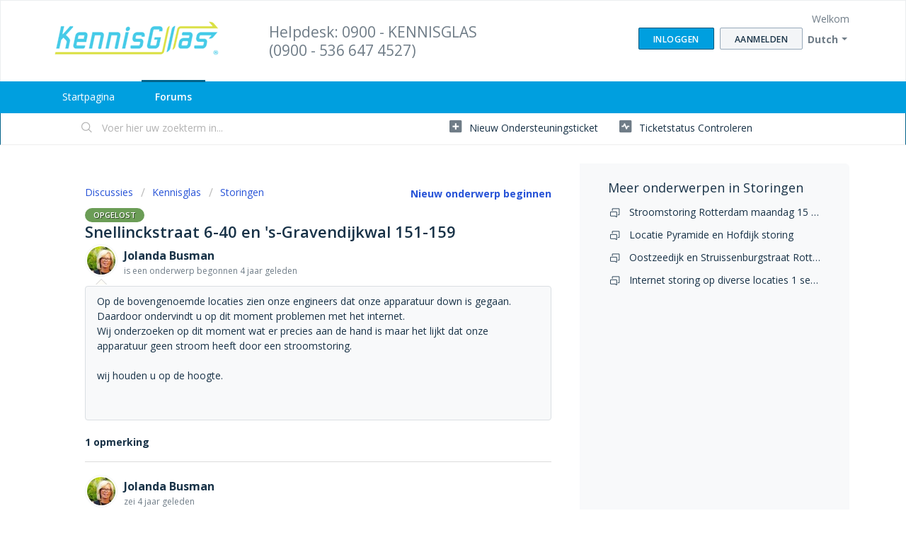

--- FILE ---
content_type: text/html; charset=utf-8
request_url: https://kennisglas.teleplaza.nl/nl/support/discussions/topics/80000655523/page/last
body_size: 7383
content:
<!DOCTYPE html>
       
        <!--[if lt IE 7]><html class="no-js ie6 dew-dsm-theme " lang="nl" dir="ltr" data-date-format="non_us"><![endif]-->       
        <!--[if IE 7]><html class="no-js ie7 dew-dsm-theme " lang="nl" dir="ltr" data-date-format="non_us"><![endif]-->       
        <!--[if IE 8]><html class="no-js ie8 dew-dsm-theme " lang="nl" dir="ltr" data-date-format="non_us"><![endif]-->       
        <!--[if IE 9]><html class="no-js ie9 dew-dsm-theme " lang="nl" dir="ltr" data-date-format="non_us"><![endif]-->       
        <!--[if IE 10]><html class="no-js ie10 dew-dsm-theme " lang="nl" dir="ltr" data-date-format="non_us"><![endif]-->       
        <!--[if (gt IE 10)|!(IE)]><!--><html class="no-js  dew-dsm-theme " lang="nl" dir="ltr" data-date-format="non_us"><!--<![endif]-->
	<head>
		
		<!-- Title for the page -->
<title> Snellinckstraat 6-40 en &#39;s-Gravendijkwal 151-159 : Kennisglas </title>

<!-- Meta information -->

      <meta charset="utf-8" />
      <meta http-equiv="X-UA-Compatible" content="IE=edge,chrome=1" />
      <meta name="description" content= "  Op de bovengenoemde locaties zien onze engineers dat onze apparatuur down is gegaan. Daardoor ondervindt u op dit moment problemen met het internet.   Wij onderzoeken op dit moment wat er precies aan de hand is maar het lijkt dat onze apparatuur geen stroom heeft door een stroomstoring.      wij houden u op de hoogte.         " />
      <meta name="author" content= "" />
       <meta property="og:title" content="Snellinckstraat 6-40 en &amp;#39;s-Gravendijkwal 151-159" />  <meta property="og:url" content="https://kennisglas.teleplaza.nl/nl/support/discussions/topics/80000655523" />  <meta property="og:image" content="https://s3.eu-central-1.amazonaws.com/euc-cdn.freshdesk.com/data/helpdesk/attachments/production/80059583502/logo/R_1CKd-mG_Xl5F8Dtq_qVofxHUVoU_aIIg.png?X-Amz-Algorithm=AWS4-HMAC-SHA256&amp;amp;X-Amz-Credential=AKIAS6FNSMY2XLZULJPI%2F20251028%2Feu-central-1%2Fs3%2Faws4_request&amp;amp;X-Amz-Date=20251028T070641Z&amp;amp;X-Amz-Expires=604800&amp;amp;X-Amz-SignedHeaders=host&amp;amp;X-Amz-Signature=402b1eb2bba3c7007eaf649cfe376f46e865fc5f94863583f399d844a4b754e5" />  <meta property="og:site_name" content="Kennisglas" />  <meta property="og:type" content="article" />  <meta name="twitter:title" content="Snellinckstraat 6-40 en &amp;#39;s-Gravendijkwal 151-159" />  <meta name="twitter:url" content="https://kennisglas.teleplaza.nl/nl/support/discussions/topics/80000655523" />  <meta name="twitter:image" content="https://s3.eu-central-1.amazonaws.com/euc-cdn.freshdesk.com/data/helpdesk/attachments/production/80059583502/logo/R_1CKd-mG_Xl5F8Dtq_qVofxHUVoU_aIIg.png?X-Amz-Algorithm=AWS4-HMAC-SHA256&amp;amp;X-Amz-Credential=AKIAS6FNSMY2XLZULJPI%2F20251028%2Feu-central-1%2Fs3%2Faws4_request&amp;amp;X-Amz-Date=20251028T070641Z&amp;amp;X-Amz-Expires=604800&amp;amp;X-Amz-SignedHeaders=host&amp;amp;X-Amz-Signature=402b1eb2bba3c7007eaf649cfe376f46e865fc5f94863583f399d844a4b754e5" />  <meta name="twitter:card" content="summary" />  <link rel="canonical" href="https://kennisglas.teleplaza.nl/nl/support/discussions/topics/80000655523" /> 

<!-- Responsive setting -->
<link rel="apple-touch-icon" href="/assets/misc/favicon.ico?702017" />
        <link rel="apple-touch-icon" sizes="72x72" href="/assets/misc/favicon.ico?702017" />
        <link rel="apple-touch-icon" sizes="114x114" href="/assets/misc/favicon.ico?702017" />
        <link rel="apple-touch-icon" sizes="144x144" href="/assets/misc/favicon.ico?702017" />
        <meta name="viewport" content="width=device-width, initial-scale=1.0, maximum-scale=5.0, user-scalable=yes" /> 
		
		<!-- Adding meta tag for CSRF token -->
		<meta name="csrf-param" content="authenticity_token" />
<meta name="csrf-token" content="E3bTNF4wQfU9udGb24mWUzdHm1XQb/2hg3rYU9E2ON8JxHArNLd+o9WCT2TbZk11Pxuwy01KvpOqjrkVHqj3vQ==" />
		<!-- End meta tag for CSRF token -->
		
		<!-- Fav icon for portal -->
		<link rel='shortcut icon' href='/assets/misc/favicon.ico?702017' />

		<!-- Base stylesheet -->
 
		<link rel="stylesheet" media="print" href="https://euc-assets10.freshdesk.com/assets/cdn/portal_print-6e04b27f27ab27faab81f917d275d593fa892ce13150854024baaf983b3f4326.css" />
	  		<link rel="stylesheet" media="screen" href="https://euc-assets1.freshdesk.com/assets/cdn/falcon_portal_utils-f3f67169df4c7cbb49a5a6d9f44557a48e38aee5ed6f78487abcc1160bc4efb2.css" />	

		
		<!-- Theme stylesheet -->

		<link href="/support/theme.css?v=3&amp;d=1655827558" media="screen" rel="stylesheet" type="text/css">

		<!-- Google font url if present -->
		<link href='https://fonts.googleapis.com/css?family=Open+Sans:regular,italic,600,700,700italic' rel='stylesheet' type='text/css' nonce='Vv0+EJ7bts5sAzTDGWq4zQ=='>

		<!-- Including default portal based script framework at the top -->
		<script src="https://euc-assets3.freshdesk.com/assets/cdn/portal_head_v2-b873f36a258ffc836e695874a183e5433aa6aa793ff8b52b77d681bf1832b325.js"></script>
		<!-- Including syntexhighlighter for portal -->
		<script src="https://euc-assets1.freshdesk.com/assets/cdn/prism-91c8a29d2ec44f2f2e584630f9393b33704926b9af798d4aef093ae3f5f96eb8.js"></script>

		

		<!-- Access portal settings information via javascript -->
		 <script type="text/javascript">     var portal = {"language":"nl","name":"Kennisglas","contact_info":"","current_page_name":"topic_view","current_tab":"forums","vault_service":{"url":"https://vault-service-eu.freshworks.com/data","max_try":2,"product_name":"fd"},"current_account_id":1712796,"preferences":{"bg_color":"#FFFFFF","header_color":"#ffffff","help_center_color":"#fFFFFF","footer_color":"#183247","tab_color":"#009fdf","tab_hover_color":"#03638a","btn_background":"#f3f5f7","btn_primary_background":"#009fdf","baseFont":"Open Sans","textColor":"#183247","headingsFont":"Open Sans","headingsColor":"#183247","linkColor":"#183247","linkColorHover":"#2753d7","inputFocusRingColor":"#009fdf","nonResponsive":"false"},"image_placeholders":{"spacer":"https://euc-assets8.freshdesk.com/assets/misc/spacer.gif","profile_thumb":"https://euc-assets1.freshdesk.com/assets/misc/profile_blank_thumb-4a7b26415585aebbd79863bd5497100b1ea52bab8df8db7a1aecae4da879fd96.jpg","profile_medium":"https://euc-assets10.freshdesk.com/assets/misc/profile_blank_medium-1dfbfbae68bb67de0258044a99f62e94144f1cc34efeea73e3fb85fe51bc1a2c.jpg"},"falcon_portal_theme":true};     var attachment_size = 20;     var blocked_extensions = "";     var allowed_extensions = "";  </script> 


			
	</head>
	<body>
            	
		
		
		
	<header class="banner">
		<div class="banner-wrapper page">
			<div class="banner-title">
              <a href="/nl/support/home"class='portal-logo'><span class="portal-img"><i></i>
                    <img src='https://s3.eu-central-1.amazonaws.com/euc-cdn.freshdesk.com/data/helpdesk/attachments/production/80059583502/logo/R_1CKd-mG_Xl5F8Dtq_qVofxHUVoU_aIIg.png' alt="Logo"
                        onerror="default_image_error(this)" data-type="logo" />
                 </span></a> <div class="phone-number-desktop">Helpdesk: 0900 - KENNISGLAS <br />(0900 - 536 647 4527)</div>
				<h1 class="ellipsis heading">Kennisglas</h1>
			</div>
          <div class="phone-number-mobile">Helpdesk: 0900 - KENNISGLAS <br />(0900 - 536 647 4527)</div>
			<nav class="banner-nav">
				<div class="banner-language-selector pull-right" data-tabs="tabs"
                data-toggle='tooltip' data-placement="bottom" title=""><ul class="language-options" role="tablist"><li class="dropdown"><h5 class="dropdown-toggle" data-toggle="dropdown"><span>Dutch</span><span class="caret"></span></h5><ul class="dropdown-menu " role="menu" aria-labelledby="dropdownMenu"><li><a class="active" tabindex="-1" href="/nl/support/discussions/topics/80000655523/page/last"><span class='icon-dd-tick-dark'></span>Dutch </a></li><li><a class="" tabindex="-1" href="/en/support/discussions/topics/80000655523/page/last">English</a></li></ul></li></ul></div> <div class="welcome">Welkom <b></b> </div>  <b><a href="/nl/support/login"><b>Inloggen</b></a></b> &nbsp;<b><a href="/nl/support/signup"><b>Aanmelden</b></a></b>
			</nav>
		</div>
	</header>
	<nav class="page-tabs">
		<div class="page no-padding no-header-tabs">
			
				<a data-toggle-dom="#header-tabs" href="#" data-animated="true" class="mobile-icon-nav-menu show-in-mobile"></a>
				<div class="nav-link" id="header-tabs">
					
						
							<a href="/nl/support/home" class="">Startpagina</a>
						
					
						
							<a href="/nl/support/discussions" class="active">Forums</a>
						
					
				</div>
			
		</div>
	</nav>

<!-- Search and page links for the page -->

	<section class="help-center-sc rounded-6">
		<div class="page no-padding page-container">
		<div class="hc-search">
			<div class="hc-search-c">
				<form class="hc-search-form print--remove" autocomplete="off" action="/nl/support/search/topics" id="hc-search-form" data-csrf-ignore="true">
	<div class="hc-search-input">
	<label for="support-search-input" class="hide">Voer hier uw zoekterm in...</label>
		<input placeholder="Voer hier uw zoekterm in..." type="text"
			name="term" class="special" value=""
            rel="page-search" data-max-matches="10" id="support-search-input">
	</div>
	<div class="hc-search-button">
		<button class="btn btn-primary" aria-label="Zoeken" type="submit" autocomplete="off">
			<i class="mobile-icon-search hide-tablet"></i>
			<span class="hide-in-mobile">
				Zoeken
			</span>
		</button>
	</div>
</form>
			</div>
		</div>
		<div class="hc-nav ">
			 <nav>   <div>
              <a href="/nl/support/tickets/new" class="mobile-icon-nav-newticket new-ticket ellipsis" title="Nieuw ondersteuningsticket">
                <span> Nieuw ondersteuningsticket </span>
              </a>
            </div>   <div>
              <a href="/nl/support/tickets" class="mobile-icon-nav-status check-status ellipsis" title="Ticketstatus controleren">
                <span>Ticketstatus controleren</span>
              </a>
            </div>  </nav>
		</div>
		</div>
	</section>



<div class="page">
	
	
	<!-- Search and page links for the page -->
	

	<!-- Notification Messages -->
	 <div class="alert alert-with-close notice hide" id="noticeajax"></div> 

	
	<div class="c-wrapper">		
		


<section class="content main rounded-6 min-height-on-desktop fc-topic-view">
	
		<b class="pull-right"><a href="/nl/support/discussions/topics/new?forum_id=80000080850" title="Nieuw onderwerp beginnen">Nieuw onderwerp beginnen</a></b>
	
	<div class="breadcrumb">
		<a href="/nl/support/discussions">Discussies</a>
		<a href="/nl/support/discussions/80000016182">Kennisglas</a>
		<a href="/nl/support/discussions/forums/80000080850">Storingen</a>
	</div>
	
	<section class="topic-header clearfix">
		<div class="topic-labels"><span class="label label-solved">
				Opgelost</span></div>
		<b class="page-stamp page-stamp-problems">
			<i class="icon-page-problems"></i>
		</b>
		
		<h2 class="post-title heading">
			Snellinckstraat 6-40 en &#39;s-Gravendijkwal 151-159
		</h2>
		
	</section>

	<div id="topic-comments">
		
		<section class="user-comment  comment-by-agent " id="post-80001472918">
			<div class="user-info">
				  <div class="user-pic-thumb image-lazy-load user-pointer-bottom">  <img src="/images/misc/profile_blank_thumb.jpg" onerror="imgerror(this)" class="thumb" rel="lazyloadimage"  data-src="/users/80005204630/profile_image" />  </div> 				
				<div class="user-details">
					<h4 class="user-name">Jolanda Busman</h4>
					<div class="p-info">
						is een onderwerp begonnen  <span class='timeago' title='Do, 4 Nov, 2021 om  9:13 PM' data-timeago='2021-11-04 21:13:41 +0100' data-livestamp='2021-11-04 21:13:41 +0100'>
			bijna 4 jaar geleden
		   </span> 
					</div>
				</div>
			</div>
			<div class="p-content" rel="image-enlarge" id="post-80001472918-description">
				<div class="p-desc">
					<div dir="ltr"><p>Op de bovengenoemde locaties zien onze engineers dat onze apparatuur down is gegaan. Daardoor ondervindt u op dit moment problemen met het internet.&nbsp;</p><p>Wij onderzoeken op dit moment wat er precies aan de hand is maar het lijkt dat onze apparatuur geen stroom heeft door een stroomstoring.&nbsp;</p><p><br></p><p>wij houden u op de hoogte.&nbsp;</p><p><br></p><p><br></p></div>
				</div>

				

				
				
				  <div id="vote-toolbar">
    
  </div>

			</div>
			<div class="p-content hide" id="post-80001472918-edit">
				<div class="sloading loading-small loading-block"></div>
			</div>
		</section>

		<div class="sort-posts clearfix"><strong class='pull-left'>1 opmerking</strong></div><hr>

		
			
				
			
				
				<section class="user-comment  comment-by-agent " id="post-80001472919">
					<div class="user-info">
						  <div class="user-pic-thumb image-lazy-load user-pointer-bottom">  <img src="/images/misc/profile_blank_thumb.jpg" onerror="imgerror(this)" class="thumb" rel="lazyloadimage"  data-src="/users/80005204630/profile_image" />  </div> 
						<div class="user-details">
							
							<h4 class="user-name">Jolanda Busman</h4>
							<div class="p-info">
								zei  <span class='timeago' title='Do, 4 Nov, 2021 om 10:18 PM' data-timeago='2021-11-04 22:18:20 +0100' data-livestamp='2021-11-04 22:18:20 +0100'>
			bijna 4 jaar geleden
		   </span> 
							</div>
						</div>
					</div>
					<div class="p-content" rel="image-enlarge" id="post-80001472919-description">
						<div class="p-desc">
							
							<div dir="ltr"><p>Inmiddels zien wij onze switches weer terugkomen waardoor u ook weer gebruik kunt maken van internet.&nbsp;</p><p>De onderbreking werd veroorzaakt door een algehele stroomstoring bij Stedin.&nbsp;</p><p><br></p><p><br></p>
</div>
						</div>
						
						<div class='btn-group' id='post-80001472919-vote-toolbar'></div>
					</div>
					<div class="p-content hide" id="post-80001472919-edit">
						<div class="sloading loading-small loading-block"></div>
					</div>
				</section>
				
			
		
	
	</div>

		
		<section class="lead"><a href="/nl/support/discussions/topics/80000655523/reply">Inloggen</a> of <a href="/nl/support/signup">registreren</a> om een reactie te posten</section>
	
</section>

	<section class="sidebar content rounded-6 min-height-on-desktop fc-merge-topic">	
		<div class="cs-g-c">
			<section class="topic-list" id="merged-topics-list">
				
				

				

				

				<div class='list-lead'>
									Meer onderwerpen in 
									<span class='folder-name'>Storingen</span>
								</div>
							<ul><li class="cs-g-3">
										<div class="ellipsis">
											<a href="/nl/support/discussions/topics/80000333546">Stroomstoring Rotterdam  maandag 15 maart 2021</a>
										</div>
									</li><li class="cs-g-3">
										<div class="ellipsis">
											<a href="/nl/support/discussions/topics/80000377257">Locatie Pyramide en Hofdijk storing </a>
										</div>
									</li><li class="cs-g-3">
										<div class="ellipsis">
											<a href="/nl/support/discussions/topics/80000438070">Oostzeedijk en Struissenburgstraat Rotterdam </a>
										</div>
									</li><li class="cs-g-3">
										<div class="ellipsis">
											<a href="/nl/support/discussions/topics/80000610541">Internet storing op diverse locaties  1 september 2021</a>
										</div>
									</li></ul>
			</section>
		</div>
	</section>

	</div>
	

	

</div>

	<footer class="footer rounded-6">
		<nav class="footer-links page no-padding">
			
					
						<a href="/nl/support/home" class="">Startpagina</a>
					
						<a href="/nl/support/discussions" class="active">Forums</a>
					
			
			
			  <a href="#portal-cookie-info" rel="freshdialog" data-lazy-load="true" class="cookie-link"
        data-width="450px" title="Waarom wij cookies gebruiken" data-template-footer="">
        Cookiebeleid
      </a> <div id="portal-cookie-info" class="hide"><textarea>
        <p>We maken gebruik van cookies om u in Freshdesk een betere ervaring te kunnen geven. </p>
        <p>Meer informatie over de typen cookies die we gebruiken en informatie over waarom en hoe we ze gebruiken, vindt u op <a href="https://www.freshworks.com/privacy/" target="_blank" rel="nofollow">Privacybeleid</a>. Desgewenst kunt u cookies uitschakelen. In de Freshdesk service wordt veel gebruik gemaakt van cookies en bepaalde onderdelen werken mogelijk niet correct als u cookies uitschakelt. </p>
        <p>Daarnaast wordt aangenomen dat u instemt met de manier waarop we cookies gebruiken (zie <a href="https://www.freshworks.com/privacy/" target="_blank" rel="nofollow">Privacybeleid</a> voor een beschrijving), tenzij u cookies uitschakelt in de browser. </p>
      </textarea></div> 
		</nav>
	</footer>
	  <div class="copyright">
        <a href=https://freshdesk.com/nl/?utm_source=portal&utm_medium=reflink&utm_campaign=portal_reflink target="_blank" rel="nofollow"> Helpdesksoftware </a>
        door Freshdesk
      </div> 




			<script src="https://euc-assets4.freshdesk.com/assets/cdn/portal_bottom-0e740a84a13cc5fb313129410fdab765c7c5a4829173f53b0a3d735feea65a9a.js"></script>

		<script src="https://euc-assets2.freshdesk.com/assets/cdn/redactor-0988b38ec0a6d11666991320306d4471a0ff22c69c722826a7aa50464c5a0f20.js"></script> 
		<script src="https://euc-assets10.freshdesk.com/assets/cdn/lang/nl-4a17ef5b907dd16211f3447923fca8e891d769080cbd78831ded562e8db04923.js"></script>
		<!-- for i18n-js translations -->
  		<script src="https://euc-assets7.freshdesk.com/assets/cdn/i18n/portal/nl-18c2d044aae218febb294cf097ca547dc496ab1f065a84be17436f7e3ebfd23e.js"></script>
		<!-- Including default portal based script at the bottom -->
		<script nonce="Vv0+EJ7bts5sAzTDGWq4zQ==">
//<![CDATA[
	
	jQuery(document).ready(function() {
					
		// Setting the locale for moment js
		moment.lang('nl');

		var validation_meassages = {"required":"Dit is een vereist veld.","remote":"Corrigeer dit veld.","email":"Voer een geldig e-mailadres in.","url":"Voer een geldige URL in.","date":"Voer een geldige datum in.","dateISO":"Voer een geldige datum in (ISO).","number":"Voer een geldig nummer in.","digits":"Voer alleen cijfers in.","creditcard":"Voer een geldig creditcardnummer in.","equalTo":"Voer dezelfde waarde nogmaals in.","two_decimal_place_warning":"Value cannot have more than 2 decimal digits","integration_no_match":"geen overeenkomstige gegevens...","select_atleast_one":"Selecteer minimaal één optie."}	

		jQuery.extend(jQuery.validator.messages, validation_meassages );


		jQuery(".call_duration").each(function () {
			var format,time;
			if (jQuery(this).data("time") === undefined) { return; }
			if(jQuery(this).hasClass('freshcaller')){ return; }
			time = jQuery(this).data("time");
			if (time>=3600) {
			 format = "hh:mm:ss";
			} else {
				format = "mm:ss";
			}
			jQuery(this).html(time.toTime(format));
		});
	});

	// Shortcuts variables
	var Shortcuts = {"global":{"help":"?","save":"mod+return","cancel":"esc","search":"/","status_dialog":"mod+alt+return","save_cuctomization":"mod+shift+s"},"app_nav":{"dashboard":"g d","tickets":"g t","social":"g e","solutions":"g s","forums":"g f","customers":"g c","reports":"g r","admin":"g a","ticket_new":"g n","compose_email":"g m"},"pagination":{"previous":"alt+left","next":"alt+right","alt_previous":"j","alt_next":"k"},"ticket_list":{"ticket_show":"return","select":"x","select_all":"shift+x","search_view":"v","show_description":"space","unwatch":"w","delete":"#","pickup":"@","spam":"!","close":"~","silent_close":"alt+shift+`","undo":"z","reply":"r","forward":"f","add_note":"n","scenario":"s"},"ticket_detail":{"toggle_watcher":"w","reply":"r","forward":"f","add_note":"n","close":"~","silent_close":"alt+shift+`","add_time":"m","spam":"!","delete":"#","show_activities_toggle":"}","properties":"p","expand":"]","undo":"z","select_watcher":"shift+w","go_to_next":["j","down"],"go_to_previous":["k","up"],"scenario":"s","pickup":"@","collaboration":"d"},"social_stream":{"search":"s","go_to_next":["j","down"],"go_to_previous":["k","up"],"open_stream":["space","return"],"close":"esc","reply":"r","retweet":"shift+r"},"portal_customizations":{"preview":"mod+shift+p"},"discussions":{"toggle_following":"w","add_follower":"shift+w","reply_topic":"r"}};
	
	// Date formats
	var DATE_FORMATS = {"non_us":{"moment_date_with_week":"ddd, D MMM, YYYY","datepicker":"d M, yy","datepicker_escaped":"d M yy","datepicker_full_date":"D, d M, yy","mediumDate":"d MMM, yyyy"},"us":{"moment_date_with_week":"ddd, MMM D, YYYY","datepicker":"M d, yy","datepicker_escaped":"M d yy","datepicker_full_date":"D, M d, yy","mediumDate":"MMM d, yyyy"}};

	var lang = { 
		loadingText: "Een ogenblik geduld...",
		viewAllTickets: "View all tickets"
	};


//]]>
</script> 

		

		<img src='/nl/support/discussions/topics/80000655523/hit' alt='Aantal onderwerpweergaves' aria-hidden='true'/>
		<script type="text/javascript">
     		I18n.defaultLocale = "en";
     		I18n.locale = "nl";
		</script>
			
    	


		<!-- Include dynamic input field script for signup and profile pages (Mint theme) -->
	</body>
</html>


--- FILE ---
content_type: text/css; charset=utf-8
request_url: https://kennisglas.teleplaza.nl/support/theme.css?v=3&d=1655827558
body_size: 16218
content:
.clearfix{*zoom:1}.clearfix:before,.clearfix:after{display:table;content:""}.clearfix:after{clear:both}.hide-text{font:0/0 a;color:transparent;text-shadow:none;background-color:transparent;border:0}input,select,textarea{font-family:Open Sans,Helvetica,Arial,sans-serif;color:#183247}p{margin:0 0 10.9375px}p small{font-size:12px;color:#6f7c87}p big{font-size:inherit}.ui-widget,.ui-widget input,.ui-widget select,.ui-widget textarea,.ui-widget button{font-family:Open Sans,Helvetica,Arial,sans-serif}.lead,.lead-small,.list-lead{line-height:28.4375px;font-size:18px;font-weight:200;color:inherit;font-family:Open Sans,Helvetica,sans-serif}.lead b,.lead-small b,.list-lead b{font-weight:500}.links-inherit a,.list-lead a{font-size:16px;font-weight:600;letter-spacing:0.2px;font-family:Open Sans,Helvetica,sans-serif;color:#183247}.links-inherit a:hover,.list-lead a:hover{color:#0b1721}.lead-small{font-size:13px}.list-lead{margin:10px 0}.no-results{color:#ccc;font-size:14px}.heading{font-family:Open Sans,Helvetica,sans-serif;font-weight:normal;color:#183247}.light{font-weight:400}h1,h2,h3,h4,h5,h6{margin:0;text-rendering:optimizelegibility}h1 small,h2 small,h3 small,h4 small,h5 small,h6 small{font-weight:normal;color:#6f7c87}h1{font-size:28px;line-height:43.75px}h1 small{font-size:18px}h2{font-size:24px;line-height:26px}h2 small{font-size:16px}h3{font-size:20px;line-height:30.625px}h3 small{font-size:14px}h4,h5,h6{line-height:21.875px}h4{font-size:14px}h4 small{font-size:12px}h5{font-size:12px}h6{font-size:11px;color:#6f7c87;text-transform:uppercase}strong,b{font-weight:700}.page-header{padding-bottom:20.875px;margin:21.875px 0;border-bottom:1px solid #dcdcdc}.page-header h1{line-height:1}.intro{font-weight:200;margin-top:-6px;margin-bottom:0;font-size:14px;line-height:20px;color:#6f7c87}ul,ol{padding:0;margin:5px 0 5px 22px}ul ul,ul ol,ol ol,ol ul{margin-bottom:0}ul{list-style:disc}ol{list-style:decimal}li{line-height:21.875px}ul.unstyled,ol.unstyled{margin-left:0;list-style:none}ul.unstyled li,ol.unstyled li{padding:10px 4px;border-bottom:1px solid #DADFE3}ul.unstyled li a,ol.unstyled li a{font-size:14px;line-height:1.54;color:#183247;font-weight:600}ul.unstyled li a:hover,ol.unstyled li a:hover{color:#2753d7}.profile-edit-form.unstyled li{border-bottom:0;margin:0}dl{margin-bottom:21.875px}dt,dd{line-height:21.875px}dt{font-weight:bold;line-height:20.875px}dd{margin-left:10.9375px}.dl-horizontal dt{float:left;width:120px;clear:left;text-align:right;overflow:hidden;text-overflow:ellipsis;white-space:nowrap}.dl-horizontal dd{margin-left:130px}hr{margin:16.82692px 0;border:0;border-top:1px solid #dcdcdc;border-bottom:1px solid #fff}strong,.strong{font-weight:bold}em{font-style:italic}.muted{color:#6f7c87}abbr[title]{cursor:help;border-bottom:1px dotted #6f7c87}abbr.initialism{font-size:90%;text-transform:uppercase}blockquote{padding:0 0 0 15px;margin:0 0 21.875px;border-left:5px solid #dcdcdc}q:before,q:after,blockquote:before,blockquote:after{content:""}address{display:block;margin-bottom:21.875px;font-style:normal;line-height:21.875px}small{font-size:100%}cite{font-style:normal}.match{background-color:#fdfdb5}html,body{height:100%;width:100%;margin:0;padding:0}body{margin:0;font-family:Open Sans,Helvetica,Arial,sans-serif;font-size:14px;line-height:21.875px;color:#183247;background-color:#fff;background-image:none;-webkit-font-feature-settings:"locl" 0;-moz-font-feature-settings:"locl" 0;-ms-font-feature-settings:"locl" 0;font-feature-settings:"locl" 0}a,.a-link{color:#183247;text-decoration:none}a:hover,.a-link:hover{color:#2753d7;text-decoration:underline}.a-link{cursor:pointer}*{-moz-box-sizing:border-box;-webkit-box-sizing:border-box;box-sizing:border-box}.page{*zoom:1;max-width:1140px;max-width:71.25rem;_width:1140px;padding-left:10px;padding-left:.625rem;padding-right:10px;padding-right:.625rem;margin-left:auto;margin-right:auto;padding-top:10px;padding-bottom:10px;min-height:78%}.page:after{content:"";display:table;clear:both}.main{width:66%;margin:0;border:0;-moz-box-shadow:none;-webkit-box-shadow:none;box-shadow:none;border-radius:6px;border-bottom-right-radius:0;border-top-right-radius:0;float:left;border-right:1px solid #dadfe3;background-color:#fff}.sidebar{width:34%;float:left;-moz-box-shadow:none;-webkit-box-shadow:none;box-shadow:none;border-bottom-left-radius:0;border-top-left-radius:0;background-color:#f8f9fa;margin:0}.fc-portal-solution-home h2,.fc-community-sidebar h2,.fc-solution-home h2,.fc-community-content h2{margin-top:16px}.fc-article-show p{padding-top:4px;color:#183247}.sidebar #related_articles{display:none}.fc-community-sidebar p.intro,.fc-community-sidebar div a[href*="topics/new"]{display:none}.fc-community-sidebar .no-results a[href*="topics/new"]{display:inline-block;color:#2753d7}.export-custom-select{width:100%}.row-fluid{*zoom:1}.row-fluid:after{content:"";display:table;clear:both}.span1{width:7.22892%;float:left;margin-right:1.20482%;display:inline}.span2{width:15.66265%;float:left;margin-right:1.20482%;display:inline}.span3{width:24.09639%;float:left;margin-right:1.20482%;display:inline}.span4{width:32.53012%;float:left;margin-right:1.20482%;display:inline;margin-bottom:6px}.span5{width:40.96386%;float:left;margin-right:1.20482%;display:inline}.span6{width:49.39759%;float:left;margin-right:1.20482%;display:inline}.span7{width:57.83133%;float:left;margin-right:1.20482%;display:inline}.span8{width:66.26506%;float:left;margin-right:1.20482%;display:inline}.span9{width:74.6988%;float:left;margin-right:1.20482%;display:inline}.span10{width:83.13253%;float:left;margin-right:1.20482%;display:inline}.span11{width:91.56627%;float:left;margin-right:1.20482%;display:inline}.span12{width:100%;float:left;margin-right:1.20482%;display:inline}.omega{float:right;margin-right:0;*margin-left:-10px;display:inline;float:left;margin-right:0;display:inline}form{margin:0 0}fieldset{padding:0;margin:0;border:0}legend{display:block;width:100%;padding:0;margin-bottom:32.8125px;font-size:21px;line-height:43.75px;color:#9aa1a6;border:0;border-bottom:1px solid #e5e5e5}legend small{font-size:16.40625px;color:#6f7c87}label,input,button,select,textarea{font-size:14px;font-weight:normal;line-height:1.2}input,button,select,textarea{font-family:Open Sans,Helvetica,Arial,sans-serif}label{display:block;margin-bottom:5px}select,textarea,input[type="text"],input[type="password"],input[type="datetime"],input[type="datetime-local"],input[type="date"],input[type="month"],input[type="time"],input[type="week"],input[type="number"],input[type="email"],input[type="url"],input[type="search"],input[type="tel"],input[type="color"],.uneditable-input{display:inline-block;padding:4px;margin-bottom:9px;font-size:14px;line-height:21.875px;color:#f8f9fa}select{font-size:12.6px}textarea,input[type="text"],input[type="password"],input[type="datetime"],input[type="datetime-local"],input[type="date"],input[type="month"],input[type="time"],input[type="week"],input[type="number"],input[type="email"],input[type="url"],input[type="search"],input[type="tel"],input[type="color"],.uneditable-input{background-color:#fff;border:1px solid #ccc;border-radius:3px;-moz-box-shadow:inset 0 1px 2px rgba(0,0,0,0.18);-webkit-box-shadow:inset 0 1px 2px rgba(0,0,0,0.18);box-shadow:inset 0 1px 2px rgba(0,0,0,0.18);-moz-transition:border linear 0.2s,box-shadow linear 0.2s;-o-transition:border linear 0.2s,box-shadow linear 0.2s;-webkit-transition:border linear 0.2s,box-shadow linear 0.2s;transition:border linear 0.2s,box-shadow linear 0.2s;height:40px;-moz-box-shadow:none;-webkit-box-shadow:none;box-shadow:none;color:#183247}textarea:focus,input[type="text"]:focus,input[type="password"]:focus,input[type="datetime"]:focus,input[type="datetime-local"]:focus,input[type="date"]:focus,input[type="month"]:focus,input[type="time"]:focus,input[type="week"]:focus,input[type="number"]:focus,input[type="email"]:focus,input[type="url"]:focus,input[type="search"]:focus,input[type="tel"]:focus,input[type="color"]:focus,.uneditable-input:focus{border-color:rgba(0,159,223,0.6);outline:0;outline:thin dotted \9;-moz-box-shadow:0px 0px 5px rgba(0,159,223,0.6);-webkit-box-shadow:0px 0px 5px rgba(0,159,223,0.6);box-shadow:0px 0px 5px rgba(0,159,223,0.6)}.checkbox.nested-child{padding-left:40px}textarea{height:auto}input[type="radio"],input[type="checkbox"]{margin:1px 0;*margin-top:0;line-height:normal;cursor:pointer}input[type="checkbox"]:before{width:12px;height:12px;border-radius:2px;top:-2px;left:0px;position:relative;background-color:#fff;content:'';display:inline-block;visibility:visible;border:1px solid #d3dbda}input[type="checkbox"]:checked:before{width:12px;height:12px;border-radius:2px;top:-2px;left:0px;position:relative;background-color:#02b875;content:'';display:inline-block;visibility:visible;border:1px solid #02b875}input[type="radio"]:checked:before{width:13px;height:13px;border-radius:15px;top:-2px;left:-1px;position:relative;background-color:#fff;content:'';display:inline-block;visibility:visible;border:1px solid #02b875}input[type="radio"]:before{width:13px;height:13px;border-radius:15px;top:-2px;left:-1px;position:relative;background-color:#fff;content:'';display:inline-block;visibility:visible;border:1px solid #DADFE3}input[type="radio"]:checked:after{width:3px;height:3px;border-radius:15px;top:-22px;right:-3px;position:relative;background-color:#02b875;content:'';display:inline-block;visibility:visible;border:2px solid #02b875}input[type="radio"]:after{content:'';display:inline-block;width:7px;height:3px}input[type="submit"],input[type="reset"],input[type="button"],input[type="radio"],input[type="checkbox"]{width:auto}input[type="submit"],input[type="reset"],input[type="button"],a.btn.btn-primary,button.btn-primary,.banner-nav a[href*="/login"],.redactor_btns_box .btn.btn-primary{width:auto;font-family:Open Sans,Helvetica,sans-serif;border-radius:2px;background-color:#009fdf;border:solid 1px #005679;background-image:none;font-size:12px;font-weight:600;letter-spacing:1.2px;text-shadow:none;text-transform:uppercase;-moz-box-shadow:none;-webkit-box-shadow:none;box-shadow:none;padding:5px 20px;color:#fff}input[type="submit"]:hover,input[type="reset"]:hover,input[type="button"]:hover,a.btn.btn-primary:hover,button.btn-primary:hover,.banner-nav a[href*="/login"]:hover,.redactor_btns_box .btn.btn-primary:hover{background-color:#00b1f9;text-decoration:none;color:#fff}.banner-nav a[href*="/login"]{font-size:14px}.btn-signup{border:solid 1px #DADFE3;background-color:#f3f5f7;padding:5px 20px;border-radius:2px;text-transform:uppercase;font-family:Open Sans,Helvetica,sans-serif;letter-spacing:1.2;color:#183247}.btn-signup:hover{background-color:#e4e8ed;text-decoration:none}.btn-small{border-radius:2px;background-color:#f3f5f7;border:solid 1px #97a9ba;background-image:none;-moz-box-shadow:none;-webkit-box-shadow:none;box-shadow:none;font-family:Open Sans,Helvetica,sans-serif;font-size:12px;font-weight:600;letter-spacing:1.2px;color:#183247;padding:5px 20px;text-transform:uppercase}.btn-small:hover{background-color:#e4e8ed}.uneditable-textarea{width:auto;height:auto}input[type="file"]{line-height:0}select{height:28px;*margin-top:4px;line-height:28px}.custom-select:focus{outline:0;border-color:rgba(0,159,223,0.6);box-shadow:0px 0px 5px rgba(0,159,223,0.6)}.input-date-field .ui-datepicker-trigger,.support-date-field .ui-datepicker-trigger{top:7px}select{width:220px;border:1px solid #DADFE3;height:40px;color:#183247;background-color:#fff}select[multiple],select[size]{height:auto}select:focus,input[type="file"]:focus,input[type="radio"]:focus,input[type="checkbox"]:focus{outline:thin dotted #333;outline:5px auto -webkit-focus-ring-color;outline-offset:-2px;outline:0;border-color:rgba(0,159,223,0.6);box-shadow:0px 0px 5px rgba(0,159,223,0.6)}.radio,.checkbox{min-height:18px;padding-left:20px}.radio input[type="radio"],.checkbox input[type="checkbox"]{float:left;margin-left:-18px;margin-top:3px}.radio input[type="radio"]:focus:before,.checkbox input[type="checkbox"]:focus:before{border-color:rgba(0,159,223,0.6);-moz-box-shadow:0px 0px 5px #009fdf;-webkit-box-shadow:0px 0px 5px #009fdf;box-shadow:0px 0px 5px #009fdf}.controls>.radio:first-child,.controls>.checkbox:first-child{padding-top:5px}.radio.inline,.checkbox.inline{display:inline-block;padding-top:5px;margin-bottom:0;vertical-align:middle}.radio.inline+.radio.inline,.checkbox.inline+.checkbox.inline{margin-left:10px}.input-mini{width:60px}.input-small{width:90px}.input-medium{width:150px}.input-large{width:210px}.input-xlarge{width:270px}.input-xxlarge{width:530px}input[class*="span"],select[class*="span"],textarea[class*="span"],.uneditable-input[class*="span"],.row-fluid input[class*="span"],.row-fluid select[class*="span"],.row-fluid textarea[class*="span"],.row-fluid .uneditable-input[class*="span"],.add-on[class*="span"]{float:none;margin-left:0}.input-append input[class*="span"],.input-append .uneditable-input[class*="span"],.input-prepend input[class*="span"],.input-prepend .uneditable-input[class*="span"],.row-fluid .input-prepend [class*="span"],.row-fluid .input-append [class*="span"],.add-on[class*="span"]{display:inline-block}input[disabled],select[disabled],textarea[disabled],input[readonly],select[readonly],textarea[readonly]{cursor:not-allowed;background-color:#dcdcdc;border-color:#ddd}input[type="radio"][disabled],input[type="checkbox"][disabled],input[type="radio"][readonly],input[type="checkbox"][readonly]{background-color:transparent}div.error{padding:5px 0 0}.control-group.warning-group>label,.control-group.warning-group .help-block,.control-group.warning-group .help-inline,.control-group.warning-group .error{color:#c09853}.control-group.warning-group .checkbox,.control-group.warning-group .radio,.control-group.warning-group input,.control-group.warning-group select,.control-group.warning-group textarea{color:#c09853;border-color:#c09853}.control-group.warning-group .checkbox:focus,.control-group.warning-group .radio:focus,.control-group.warning-group input:focus,.control-group.warning-group select:focus,.control-group.warning-group textarea:focus{border-color:#a47e3c;-moz-box-shadow:0 0 6px #dbc59e;-webkit-box-shadow:0 0 6px #dbc59e;box-shadow:0 0 6px #dbc59e}.control-group.warning-group .input-prepend .add-on,.control-group.warning-group .input-append .add-on{color:#c09853;background-color:#fcf8e3;border-color:#c09853}.control-group.error-group>label,.control-group.error-group .help-block,.control-group.error-group .help-inline,.control-group.error-group .error{color:#b94a48}.control-group.error-group .checkbox,.control-group.error-group .radio,.control-group.error-group input,.control-group.error-group select,.control-group.error-group textarea{color:#b94a48;border-color:#b94a48}.control-group.error-group .checkbox:focus,.control-group.error-group .radio:focus,.control-group.error-group input:focus,.control-group.error-group select:focus,.control-group.error-group textarea:focus{border-color:#953b39;-moz-box-shadow:0 0 6px #d59392;-webkit-box-shadow:0 0 6px #d59392;box-shadow:0 0 6px #d59392}.control-group.error-group .input-prepend .add-on,.control-group.error-group .input-append .add-on{color:#b94a48;background-color:#f2dede;border-color:#b94a48}.control-group.success-group>label,.control-group.success-group .help-block,.control-group.success-group .help-inline,.control-group.success-group .error{color:#468847}.control-group.success-group .checkbox,.control-group.success-group .radio,.control-group.success-group input,.control-group.success-group select,.control-group.success-group textarea{color:#468847;border-color:#468847}.control-group.success-group .checkbox:focus,.control-group.success-group .radio:focus,.control-group.success-group input:focus,.control-group.success-group select:focus,.control-group.success-group textarea:focus{border-color:#356635;-moz-box-shadow:0 0 6px #7aba7b;-webkit-box-shadow:0 0 6px #7aba7b;box-shadow:0 0 6px #7aba7b}.control-group.success-group .input-prepend .add-on,.control-group.success-group .input-append .add-on{color:#468847;background-color:#dff0d8;border-color:#468847}input:focus:required:invalid,textarea:focus:required:invalid,select:focus:required:invalid{color:#b94a48;border-color:#ee5f5b}input:focus:required:invalid:focus,textarea:focus:required:invalid:focus,select:focus:required:invalid:focus{border-color:#e9322d;-moz-box-shadow:0 0 6px #f8b9b7;-webkit-box-shadow:0 0 6px #f8b9b7;box-shadow:0 0 6px #f8b9b7}.form-actions{margin-top:10.9375px;padding-top:10.9375px;margin-bottom:21.875px;border-top:1px solid #e5e5e5;*zoom:1}.form-actions:before,.form-actions:after{display:table;content:""}.form-actions:after{clear:both}.uneditable-input{overflow:hidden;white-space:nowrap;cursor:not-allowed;background-color:#fff;border-color:#eee;-moz-box-shadow:inset 0 1px 2px rgba(0,0,0,0.025);-webkit-box-shadow:inset 0 1px 2px rgba(0,0,0,0.025);box-shadow:inset 0 1px 2px rgba(0,0,0,0.025)}.placeholder{color:#b2b2b2}input:-moz-placeholder{color:#b2b2b2}input:-ms-input-placeholder{color:#b2b2b2}input::-webkit-input-placeholder{color:#b2b2b2}[type="search"]{-webkit-appearance:textfield}.help-block,.help-inline{color:#f8f9fa}.help-block{display:block;margin-bottom:10.9375px}.help-inline{display:inline-block;*display:inline;*zoom:1;vertical-align:middle;padding-left:5px}.input-prepend,.input-append{margin-bottom:5px}.input-prepend input,.input-prepend select,.input-prepend .uneditable-input,.input-append input,.input-append select,.input-append .uneditable-input{position:relative;margin-bottom:0;*margin-left:0;margin-right:0;vertical-align:middle;border-radius:0 3px 3px 0}.input-prepend input:focus,.input-prepend select:focus,.input-prepend .uneditable-input:focus,.input-append input:focus,.input-append select:focus,.input-append .uneditable-input:focus{z-index:2}.input-prepend .uneditable-input,.input-append .uneditable-input{border-left-color:#ccc}.input-prepend .add-on,.input-append .add-on{display:inline-block;min-width:16px;padding:4px 5px;font-weight:normal;line-height:21.875px;text-align:center;text-shadow:0 1px 0 #fff;vertical-align:middle;border:1px solid #ccc}.input-prepend .add-on,.input-prepend .btn,.input-append .add-on,.input-append .btn{border-radius:0}.input-prepend .active,.input-append .active{background-color:#56fdc0;border-color:#02b875}.input-prepend .add-on,.input-prepend .btn{margin-right:-4px}.input-prepend input,.input-prepend .uneditable-input{border-left-width:0}.input-prepend .add-on:first-child,.input-prepend .btn:first-child{border-right-width:0;border-radius:3px 0 0 3px}.input-append input,.input-append select,.input-append .uneditable-input{border-radius:3px 0 0 3px}.input-append input,.input-append .uneditable-input{border-right-width:0}.input-append .uneditable-input{border-right-color:#ccc;border-left-color:#eee}.input-append .add-on:last-child,.input-append .btn:last-child{border-left-width:0;margin-left:-4px;border-radius:0 3px 3px 0}.input-prepend.input-append input,.input-prepend.input-append select,.input-prepend.input-append .uneditable-input{border-radius:0}.input-prepend.input-append .add-on:first-child,.input-prepend.input-append .btn:first-child{margin-right:-1px;border-radius:3px 0 0 3px}.input-prepend.input-append .add-on:last-child,.input-prepend.input-append .btn:last-child{margin-left:-1px;border-radius:0 3px 3px 0}.search-query{padding-right:14px;padding:4px \9;padding-left:14px;padding-left:4px \9;margin-bottom:0;border-radius:14px}.form-search input,.form-search textarea,.form-search select,.form-search .help-inline,.form-search .uneditable-input,.form-search .input-prepend,.form-search .input-append,.form-inline input,.form-inline textarea,.form-inline select,.form-inline .help-inline,.form-inline .uneditable-input,.form-inline .input-prepend,.form-inline .input-append,.form-portal input,.form-portal textarea,.form-portal select,.form-portal .help-inline,.form-portal .uneditable-input,.form-portal .input-prepend,.form-portal .input-append{display:inline-block;*display:inline;*zoom:1}.form-search .hide,.form-inline .hide,.form-portal .hide{display:none}.form-portal{margin-top:10px}.form-search label,.form-inline label{display:inline-block}.form-search .input-append,.form-inline .input-append,.form-search .input-prepend,.form-inline .input-prepend{margin-bottom:0}.form-search .radio,.form-search .checkbox,.form-inline .radio,.form-inline .checkbox{padding-left:0;margin-bottom:0;vertical-align:middle}.form-search .radio input[type="radio"],.form-search .checkbox input[type="checkbox"],.form-inline .radio input[type="radio"],.form-inline .checkbox input[type="checkbox"]{float:left;margin-right:3px;margin-left:0}.control-group{margin-bottom:16px}legend+.control-group{margin-top:21.875px;-webkit-margin-top-collapse:separate}input.special{border-radius:6px;border-color:#8c8c8c;font-size:16px;margin-bottom:0;margin-right:0;padding:6px 10px;-moz-box-shadow:none;-webkit-box-shadow:none;box-shadow:none}label.required:after{content:"*";color:#d00;font-size:16.8px;font-weight:bold;position:relative;top:4px;margin-left:5px}.ticket-form .nested_field .level_2,.ticket-form .nested_field .level_3,.ticket-form .control-tabbed-border,.form-portal .nested_field .level_2,.form-portal .nested_field .level_3,.form-portal .control-tabbed-border,.edit_helpdesk_ticket .nested_field .level_2,.edit_helpdesk_ticket .nested_field .level_3,.edit_helpdesk_ticket .control-tabbed-border{display:none;border-left:1px dotted #333;padding-left:15px;padding-top:15px}.company_container{border-left:1px dotted #333;margin-bottom:5px}.company_label{padding:0px 0px 21px 18px;margin-top:17px}.company_div{padding-top:20px}.cc-emails{*zoom:1;margin-top:6px}.cc-emails:before,.cc-emails:after{display:table;content:""}.cc-emails:after{clear:both}.cc-emails .cc-label,.cc-emails input[type=text]{float:left}.cc-emails .cc-label{width:10%;border:1px solid #ccc;border-right:0;border-top-left-radius:3px;border-bottom-left-radius:3px;background-color:#f8f8f8;height:30.875px;min-width:16px;padding:4px 5px;font-weight:normal;line-height:21.875px;text-align:center;text-shadow:0 1px 0 #fff;vertical-align:middle}.cc-emails input[type=text]{width:90%;border-radius:0 3px 3px 0;border-left-width:0}.cc-emails .select2-container{width:90%}.cc-emails .select2-container .select2-choices{border-left-color:#efefef;border-top-left-radius:0;border-bottom-left-radius:0}.cc-emails .select2-input{height:26px}.cc-emails .select2-search-field input{height:26px}.cc-emails .select2-search-choice-close::after{top:-2px}.attachments-form{margin-top:5px;*zoom:1}.attachments-form:before,.attachments-form:after{display:table;content:""}.attachments-form:after{clear:both}.ticket-sidebar select,.ticket-sidebar textarea,.ticket-sidebar input[type="text"],.ticket-sidebar input[type="password"],.ticket-sidebar input[type="datetime"],.ticket-sidebar input[type="datetime-local"],.ticket-sidebar input[type="date"],.ticket-sidebar input[type="month"],.ticket-sidebar input[type="time"],.ticket-sidebar input[type="week"],.ticket-sidebar input[type="number"],.ticket-sidebar input[type="email"],.ticket-sidebar input[type="url"],.ticket-sidebar input[type="search"],.ticket-sidebar input[type="tel"],.ticket-sidebar input[type="color"],.ticket-sidebar .uneditable-input{width:100%}#errorExplanation h2,#errorExplanation p,.errorExplanation h2,.errorExplanation p{display:none}#errorExplanation ul,.errorExplanation ul{margin-bottom:0}#error_explanation h2,#error_explanation p,.error_explanation h2,.error_explanation p{display:none}#error_explanation ul,.error_explanation ul{margin-bottom:0}.select2-container .select2-choice{height:40px}.select2-container .select2-choice .select2-chosen{padding:6px}.select2-container .select2-choice abbr:after{top:7px}.select2-container .select2-choice .select2-arrow b:after{top:18px}#vote-feedback-form-link{color:#2753d7}.form-portal .control-group{margin-bottom:21.875px;*zoom:1}.form-portal .control-group:before,.form-portal .control-group:after{display:table;content:""}.form-portal .control-group:after{clear:both}.form-portal .control-label{float:left;width:140px;padding-top:4px}.form-portal .control-label a[data-toggle='tooltip'],.form-portal label.checkbox a[data-toggle='tooltip']{margin-left:4px}.form-portal .controls{*display:inline-block;*padding-left:20px;margin-left:160px;*margin-left:0}.form-portal .controls:first-child{*padding-left:160px}.form-portal .controls .disabled-field{padding-top:4px}.form-portal .help-block{margin-top:10.9375px;margin-bottom:0}.form-portal .form-actions{padding-left:160px}input,textarea{width:210px}@media (max-width: 45em){.form-portal .form-actions{padding-left:0}.form-portal .control-label{float:none;width:auto;padding-top:0}.form-portal .controls{margin-left:0}input,textarea{width:100%;max-width:100%}input.span1,textarea.span1{width:100%}input.span2,textarea.span2{width:100%}input.span3,textarea.span3{width:100%}input.span4,textarea.span4{width:100%}input.span5,textarea.span5{width:100%}input.span6,textarea.span6{width:100%}input.span7,textarea.span7{width:100%}input.span8,textarea.span8{width:100%}input.span9,textarea.span9{width:100%}input.span10,textarea.span10{width:100%}input.span11,textarea.span11{width:100%}input.span12,textarea.span12{width:100%}textarea{height:auto}}.controls .dateClear{top:2px;position:absolute;right:9px;padding:5px;cursor:pointer}.controls .dateClear .ficon-cross:before{font-size:1.2em;color:#999999}.company_form_date+.dateClear{right:25px}.support-date-field input.date{width:100%}.support-date-field .dateClear{top:3px;position:absolute;right:9px;padding:5px;cursor:pointer}.support-date-field .dateClear .ficon-cross:before{font-size:1.2em;color:#999999}.form-portal .checkbox input[type="checkbox"],.ticket-form-sidebar .checkbox input[type="checkbox"]{margin-top:0px}.form-portal .checkbox input[type="checkbox"]:focus:before,.form-portal .checkbox input[type="checkbox"]:before,.ticket-form-sidebar .checkbox input[type="checkbox"]:focus:before,.ticket-form-sidebar .checkbox input[type="checkbox"]:before{top:2px}.form-portal .checkbox.required input[type="checkbox"],.ticket-form-sidebar .checkbox.required input[type="checkbox"]{margin-top:2px}.login-form .checkbox input[type="checkbox"]:before{top:-1px}.profile-edit-form .checkbox input[type="checkbox"]{margin-left:0px;margin-top:1px}.profile-edit-form .checkbox input[type="checkbox"]+label{margin-left:5px}.btn{display:inline-block;*display:inline;*zoom:1;padding:5px 15px;margin-bottom:0;font-size:14px;line-height:18px;*line-height:18px;color:#183247;text-align:center;text-shadow:0 1px 1px rgba(255,255,255,0.75);vertical-align:middle;cursor:pointer;position:relative;z-index:1;background-color:#f3f5f7;border:1px solid #97a9ba;*border:0;border-bottom-color:#a7b5c4;border-radius:6px;*margin-left:.3em;-moz-box-shadow:inset 0 1px 0 rgba(255,255,255,0.2),0 1px 2px rgba(0,0,0,0.05);-webkit-box-shadow:inset 0 1px 0 rgba(255,255,255,0.2),0 1px 2px rgba(0,0,0,0.05);box-shadow:inset 0 1px 0 rgba(255,255,255,0.2),0 1px 2px rgba(0,0,0,0.05)}.btn:first-child{*margin-left:0}.btn:hover{color:#183247;text-decoration:none;background-color:#e4e8ed;-moz-transition:background-position .1s linear;-o-transition:background-position .1s linear;-webkit-transition:background-position .1s linear;transition:background-position .1s linear}.btn:focus{outline:thin dotted #333;outline:5px auto -webkit-focus-ring-color;outline-offset:-2px}.btn.active,.btn:active{background-color:#f3f5f7;background-image:none;outline:0;color:#183247}.btn.disabled,.btn[disabled]{cursor:default;background-color:#e6e6e6;background-image:none;filter:progid:DXImageTransform.Microsoft.Alpha(Opacity=65);opacity:.65;-moz-box-shadow:none;-webkit-box-shadow:none;box-shadow:none}.btn{border-radius:2px;background-color:#f3f5f7;border:solid 1px #97a9ba;background-image:none;-moz-box-shadow:none;-webkit-box-shadow:none;box-shadow:none;font-family:Open Sans,Helvetica,sans-serif;font-size:12px;font-weight:600;letter-spacing:1.2px;color:#183247;padding:5px 20px;text-transform:uppercase}.btn:hover{background-color:#e4e8ed}.redactor_btns_box .btn{border-radius:2px;background-color:#f3f5f7;border:solid 1px #c5cfd8;background-image:none;-moz-box-shadow:none;-webkit-box-shadow:none;box-shadow:none;font-family:Open Sans,Helvetica,sans-serif;font-size:12px;font-weight:600;letter-spacing:1.2px;color:#183247;padding:5px 20px;text-transform:uppercase;margin-left:10px}.redactor_btns_box .btn:hover{background-color:#e4e8ed}.btn-large{padding:9px 14px;font-size:16px;line-height:normal;border-radius:5px}.btn-large [class^="icon-"]{margin-top:1px}.btn-small{padding:3px 16px;font-size:12px;line-height:20.875px;border-radius:4px}.btn-small [class^="icon-"]{margin-top:-1px}.list-lead .btn-small{border-radius:2px;background-color:#fff;border:solid 1px #DADFE3;-moz-box-shadow:none;-webkit-box-shadow:none;box-shadow:none;background-image:none;font-family:Open Sans,Helvetica,sans-serif;font-size:12px;font-weight:600;letter-spacing:0.5px;color:#183247}.list-lead .btn-small:hover{background-color:#f3f5f7;color:#183247}.btn-mini{padding:2px 6px;font-size:12px;line-height:19.875px}.btn-mini [class^="icon-"]{margin-right:-3px;margin-left:-3px}.btn-quoted{padding:0 7px 0 8px;font-size:12px;line-height:0.8;height:17px;font-weight:bold;letter-spacing:0.1em;border-radius:3px}.btn-quoted:before{content:"..."}.btn.default-pic{padding:6px 6px 6px 8px}.dropdown-toggle.btn{padding:6px}.btn-icon{padding:3px 6px}#datepicker input[type="text"]{height:40px;-moz-box-shadow:none;-webkit-box-shadow:none;box-shadow:none;color:#183247}.btn-primary,.btn-primary:hover{color:#fff;text-shadow:0 -1px 0 rgba(0,0,0,0.25)}.btn-primary.active{color:rgba(255,255,255,0.75)}.btn-danger,.btn-danger:hover{color:#9aa1a6;text-shadow:0 1px 1px rgba(255,255,255,0.75)}.btn-danger.active{color:rgba(255,255,255,0.75)}.btn-primary{background-color:#0098d5;background-image:-moz-linear-gradient(top, #009fdf, #008dc6);background-image:-ms-linear-gradient(top, #009fdf, #008dc6);background-image:-webkit-gradient(linear, 0 0, 0 100%, from(#009fdf), to(#008dc6));background-image:-webkit-linear-gradient(top, #009fdf, #008dc6);background-image:-o-linear-gradient(top, #009fdf, #008dc6);background-image:linear-gradient(to bottom, #009fdf,#008dc6);background-repeat:repeat-x;filter:progid:DXImageTransform.Microsoft.gradient(startColorstr='#009bda', endColorstr='#0089c0', GradientType=0);border-color:#008dc6 #008dc6 #005679;border-color:rgba(0,0,0,0.1) rgba(0,0,0,0.1) rgba(0,0,0,0.25);*background-color:#008dc6;filter:progid:DXImageTransform.Microsoft.gradient(enabled=false)}.btn-primary:hover,.btn-primary:active,.btn-primary.active,.btn-primary.disabled,.btn-primary[disabled]{background-color:#008dc6;*background-color:#007bac}.btn-primary:active,.btn-primary.active{background-color:#006893 \9}.btn-danger{background-color:#c54130;background-image:-moz-linear-gradient(top, #d34836, #b03626);background-image:-ms-linear-gradient(top, #d34836, #b03626);background-image:-webkit-gradient(linear, 0 0, 0 100%, from(#d34836), to(#b03626));background-image:-webkit-linear-gradient(top, #d34836, #b03626);background-image:-o-linear-gradient(top, #d34836, #b03626);background-image:linear-gradient(to bottom, #d34836,#b03626);background-repeat:repeat-x;filter:progid:DXImageTransform.Microsoft.gradient(startColorstr='#d24432', endColorstr='#ab3526', GradientType=0);border-color:#b03626 #b03626 #712319;border-color:rgba(0,0,0,0.1) rgba(0,0,0,0.1) rgba(0,0,0,0.25);*background-color:#b03626;filter:progid:DXImageTransform.Microsoft.gradient(enabled=false)}.btn-danger:hover,.btn-danger:active,.btn-danger.active,.btn-danger.disabled,.btn-danger[disabled]{background-color:#b03626;*background-color:#9b3022}.btn-danger:active,.btn-danger.active{background-color:#86291d \9}button.btn,input[type="submit"].btn{*padding-top:2px;*padding-bottom:2px}button.btn::-moz-focus-inner,input[type="submit"].btn::-moz-focus-inner{padding:0;border:0}button.btn.btn-large,input[type="submit"].btn.btn-large{*padding-top:7px;*padding-bottom:7px}button.btn.btn-small,input[type="submit"].btn.btn-small{*padding-top:3px;*padding-bottom:3px;border-radius:2px;background-color:#f3f5f7;border:solid 1px #97a9ba;background-image:none;-moz-box-shadow:none;-webkit-box-shadow:none;box-shadow:none;font-family:Open Sans,Helvetica,sans-serif;font-size:12px;font-weight:600;letter-spacing:1.2px;color:#183247;padding:5px 20px;text-transform:uppercase}button.btn.btn-small:hover,input[type="submit"].btn.btn-small:hover{background-color:#e4e8ed}button.btn.btn-primary,input[type="submit"].btn.btn-primary{width:auto;font-family:Open Sans,Helvetica,sans-serif;border-radius:2px;background-color:#009fdf;border:solid 1px #005679;background-image:none;font-size:12px;font-weight:600;letter-spacing:1.2px;text-shadow:none;text-transform:uppercase;-moz-box-shadow:none;-webkit-box-shadow:none;box-shadow:none;padding:5px 20px;color:#fff}button.btn.btn-primary:hover,input[type="submit"].btn.btn-primary:hover{background-color:#00b1f9;text-decoration:none}button.btn.btn-mini,input[type="submit"].btn.btn-mini{*padding-top:1px;*padding-bottom:1px}button.btn.btn-primary.pull-right{margin:0}.btn-google{background-color:#4285f4;color:#fff;text-shadow:none}.btn-facebook{background-color:#3b5998;color:#fff;text-shadow:none}.btn-twitter{background-color:#24a9e6;color:#fff;text-shadow:none}.btn-group{position:relative;*zoom:1;*margin-left:.3em}.btn-group:before,.btn-group:after{display:table;content:""}.btn-group:after{clear:both}.btn-group:first-child{*margin-left:0}.btn-group+.btn-group{margin-left:5px}.btn-toolbar{margin-top:10.9375px;margin-bottom:10.9375px}.btn-toolbar .btn-group{display:inline-block;*display:inline;*zoom:1}.btn-group>.btn{position:relative;float:left;margin-left:-1px;border-radius:0}.btn-group>.btn:first-child{margin-left:0;border-top-left-radius:4px;border-bottom-left-radius:4px}.btn-group>.btn:last-child,.btn-group>.dropdown-toggle{border-top-right-radius:4px;border-bottom-right-radius:4px}.btn-group>.btn.large:first-child{margin-left:0;border-top-left-radius:6px;border-bottom-left-radius:6px}.btn-group>.btn.large:last-child,.btn-group>.large.dropdown-toggle{border-top-right-radius:6px;border-bottom-right-radius:6px}.btn-group>.btn:hover,.btn-group>.btn:focus,.btn-group>.btn:active,.btn-group>.btn.active{z-index:2}.btn-group .dropdown-toggle:active,.btn-group.open .dropdown-toggle{outline:0}.btn-group>.dropdown-toggle{padding-left:8px;padding-right:8px;-moz-box-shadow:inset 1px 0 0 rgba(255,255,255,0.125),inset 0 1px 0 rgba(255,255,255,0.2),0 1px 2px rgba(0,0,0,0.05);-webkit-box-shadow:inset 1px 0 0 rgba(255,255,255,0.125),inset 0 1px 0 rgba(255,255,255,0.2),0 1px 2px rgba(0,0,0,0.05);box-shadow:inset 1px 0 0 rgba(255,255,255,0.125),inset 0 1px 0 rgba(255,255,255,0.2),0 1px 2px rgba(0,0,0,0.05);*padding-top:4px;*padding-bottom:4px}.btn-group>.btn-mini.dropdown-toggle{padding-left:5px;padding-right:5px}.btn-group>.btn-small.dropdown-toggle{*padding-top:4px;*padding-bottom:4px}.btn-group>.btn-large.dropdown-toggle{padding-left:12px;padding-right:12px}.btn-group.open .dropdown-toggle{background-image:none;-moz-box-shadow:inset 0 2px 4px rgba(0,0,0,0.15),0 1px 2px rgba(0,0,0,0.05);-webkit-box-shadow:inset 0 2px 4px rgba(0,0,0,0.15),0 1px 2px rgba(0,0,0,0.05);box-shadow:inset 0 2px 4px rgba(0,0,0,0.15),0 1px 2px rgba(0,0,0,0.05)}.btn-group.open .btn.dropdown-toggle{background-color:#e4e8ed}.btn-group.open .btn-primary.dropdown-toggle{background-color:#008dc6}.btn .caret{margin-top:7px;margin-left:0;color:#183247}.btn:hover .caret,.open.btn-group .caret{filter:progid:DXImageTransform.Microsoft.Alpha(Opacity=10000);opacity:100}.btn-mini .caret{margin-top:5px}.btn-small .caret{margin-top:6px}.btn-large .caret{margin-top:6px;border-left-width:5px;border-right-width:5px;border-top-width:5px}.dropup .btn-large .caret{border-bottom:5px solid #183247;border-top:0}.dynamic-icon-sprite,.dynamic-icon-article-dark,.dynamic-icon-article,.dynamic-icon-cog-dark,.dynamic-icon-cog-drop-dark,.dynamic-icon-cog-drop-light,.dynamic-icon-cog-light,.dynamic-icon-dd-tick-dark,.dynamic-icon-dd-tick-light,.dynamic-icon-nav-contact-dark,.dynamic-icon-nav-contact,.dynamic-icon-nav-menu-dark,.dynamic-icon-nav-menu,.dynamic-icon-nav-newticket-dark,.dynamic-icon-nav-newticket,.dynamic-icon-nav-status-dark,.dynamic-icon-nav-status,.dynamic-icon-search-dark,.dynamic-icon-search,.page-tabs .mobile-icon-nav-menu:before,.mobile-icon-search:before,.mobile-icon-nav-contact:before,.mobile-icon-nav-newticket:before,.mobile-icon-nav-status:before{background-image:url(https://euc-assets6.freshdesk.com/assets/cdn-ignored/sprites/portal/dynamic-icon-s85b95186ce-e274bd42cd0ad6ac0c46c7e2bfa705d4b97c6bd0b9c736e0da2d31ffca7d3a09.png);background-repeat:no-repeat}.dynamic-icon-article-dark{background-position:0 0;height:26px;width:29px}.dynamic-icon-article{background-position:0 -26px;height:27px;width:29px}.dynamic-icon-cog-dark{background-position:0 -53px;height:15px;width:15px}.dynamic-icon-cog-drop-dark{background-position:0 -68px;height:15px;width:22px}.dynamic-icon-cog-drop-light{background-position:0 -83px;height:15px;width:22px}.dynamic-icon-cog-light{background-position:0 -98px;height:15px;width:15px}.dynamic-icon-dd-tick-dark{background-position:0 -113px;height:20px;width:20px}.dynamic-icon-dd-tick-light{background-position:0 -133px;height:20px;width:20px}.dynamic-icon-nav-contact-dark{background-position:0 -153px;height:22px;width:22px}.dynamic-icon-nav-contact{background-position:0 -175px;height:22px;width:22px}.dynamic-icon-nav-menu-dark{background-position:0 -197px;height:22px;width:22px}.dynamic-icon-nav-menu{background-position:0 -219px;height:22px;width:22px}.dynamic-icon-nav-newticket-dark{background-position:0 -241px;height:22px;width:22px}.dynamic-icon-nav-newticket{background-position:0 -263px;height:22px;width:22px}.dynamic-icon-nav-status-dark{background-position:0 -285px;height:22px;width:22px}.dynamic-icon-nav-status{background-position:0 -307px;height:22px;width:22px}.dynamic-icon-search-dark{background-position:0 -329px;height:20px;width:20px}.dynamic-icon-search{background-position:0 -349px;height:20px;width:20px}.nav{margin-left:0;margin-bottom:21.875px;list-style:none}.nav>li>a{display:block}.nav>li>a:hover{text-decoration:none;background-color:#f3f3f3}.nav>.pull-right{float:right}.nav .nav-header{display:block;padding:3px 15px;font-size:11px;font-weight:bold;line-height:21.875px;color:#6f7c87;text-shadow:0 1px 0 rgba(255,255,255,0.5);text-transform:uppercase}.nav li+.nav-header{margin-top:9px}.nav-list{padding-left:15px;padding-right:15px;margin-bottom:0}.nav-list>li>a,.nav-list .nav-header{margin-left:-15px;margin-right:-15px;text-shadow:0 1px 0 rgba(255,255,255,0.5)}.nav-list>li>a{padding:3px 15px}.nav-list>.active>a,.nav-list>.active>a:hover{color:#fff;text-shadow:0 -1px 0 rgba(0,0,0,0.2);background-color:#183247}.nav-list [class^="icon-"]{margin-right:2px}.nav-list .divider{*width:100%;height:1px;margin:9.9375px 1px;*margin:-5px 0 5px;overflow:hidden;background-color:#e5e5e5;border-bottom:1px solid #fff}.nav-tabs,.nav-pills{*zoom:1}.nav-tabs:before,.nav-tabs:after,.nav-pills:before,.nav-pills:after{display:table;content:""}.nav-tabs:after,.nav-pills:after{clear:both}.nav-tabs>li,.nav-pills>li{float:left}.nav-tabs>li>a,.nav-pills>li>a{padding-right:12px;padding-left:12px;margin-right:2px;line-height:14px}.nav-tabs{border-bottom:1px solid #ddd}.nav-tabs>li{margin-bottom:-1px}.nav-tabs>li>a{padding-top:8px;padding-bottom:8px;line-height:21.875px;border:1px solid transparent;border-radius:4px 4px 0 0}.nav-tabs>li>a:hover{border-color:#dcdcdc #dcdcdc #ddd}.nav-tabs>.active>a,.nav-tabs>.active>a:hover{color:#f8f9fa;background-color:#fff;border:1px solid #ddd;border-bottom-color:transparent;cursor:default}.nav-pills>li>a{margin-top:2px;margin-bottom:2px;border-radius:5px;padding:6px 12px;margin-left:10px;border:solid 1px #fff}.nav-pills>li>a:hover{border-radius:2px;background-color:#f3f5f7;border:solid 1px #ebeef0;-moz-box-shadow:none;-webkit-box-shadow:none;box-shadow:none;color:#183247}.nav-pills>.active>a,.nav-pills>.active>a:hover{border-radius:2px;background-color:#f3f5f7;border:solid 1px #ebeef0;-moz-box-shadow:none;-webkit-box-shadow:none;box-shadow:none;color:#183247}.nav-stacked>li{float:none}.nav-stacked>li>a{margin-right:0}.nav-tabs.nav-stacked{border-bottom:0}.nav-tabs.nav-stacked>li>a{border:1px solid #ddd;border-radius:0}.nav-tabs.nav-stacked>li:first-child>a{border-radius:4px 4px 0 0}.nav-tabs.nav-stacked>li:last-child>a{border-radius:0 0 4px 4px}.nav-tabs.nav-stacked>li>a:hover{border-color:#ddd;z-index:2}.nav-pills.nav-stacked>li>a{margin-bottom:3px}.nav-pills.nav-stacked>li:last-child>a{margin-bottom:1px}.nav-tabs .dropdown-menu{border-radius:0 0 5px 5px}.nav-pills .dropdown-menu{border-radius:4px}.nav-tabs .dropdown-toggle .caret,.nav-pills .dropdown-toggle .caret{border-top-color:#183247;border-bottom-color:#183247;margin-top:6px}.nav-tabs .dropdown-toggle:hover .caret,.nav-pills .dropdown-toggle:hover .caret{border-top-color:#2753d7;border-bottom-color:#2753d7}.nav-tabs .active .dropdown-toggle .caret,.nav-pills .active .dropdown-toggle .caret{border-top-color:#9aa1a6;border-bottom-color:#9aa1a6}.nav>.dropdown.active>a:hover{color:#183247;cursor:pointer}.nav-tabs .open .dropdown-toggle,.nav-pills .open .dropdown-toggle,.nav>li.dropdown.open.active>a:hover{color:#fff;background-color:#6f7c87;border-color:#6f7c87}.nav li.dropdown.open .caret,.nav li.dropdown.open.active .caret,.nav li.dropdown.open a:hover .caret{border-top-color:#fff;border-bottom-color:#fff;filter:progid:DXImageTransform.Microsoft.Alpha(Opacity=10000);opacity:100}.tabs-stacked .open>a:hover{border-color:#6f7c87}.tabbable{*zoom:1}.tabbable:before,.tabbable:after{display:table;content:""}.tabbable:after{clear:both}.tab-content{overflow:auto}.tabs-below>.nav-tabs,.tabs-right>.nav-tabs,.tabs-left>.nav-tabs{border-bottom:0}.tab-content>.tab-pane,.pill-content>.pill-pane{display:none}.tab-content>.active,.pill-content>.active{display:block}.tabs-below>.nav-tabs{border-top:1px solid #ddd}.tabs-below>.nav-tabs>li{margin-top:-1px;margin-bottom:0}.tabs-below>.nav-tabs>li>a{border-radius:0 0 4px 4px}.tabs-below>.nav-tabs>li>a:hover{border-bottom-color:transparent;border-top-color:#ddd}.tabs-below>.nav-tabs>.active>a,.tabs-below>.nav-tabs>.active>a:hover{border-color:transparent #ddd #ddd #ddd}.tabs-left>.nav-tabs>li,.tabs-right>.nav-tabs>li{float:none}.tabs-left>.nav-tabs>li>a,.tabs-right>.nav-tabs>li>a{min-width:74px;margin-right:0;margin-bottom:3px}.tabs-left>.nav-tabs{float:left;margin-right:19px;border-right:1px solid #ddd}.tabs-left>.nav-tabs>li>a{margin-right:-1px;border-radius:4px 0 0 4px}.tabs-left>.nav-tabs>li>a:hover{border-color:#dcdcdc #ddd #dcdcdc #dcdcdc}.tabs-left>.nav-tabs .active>a,.tabs-left>.nav-tabs .active>a:hover{border-color:#ddd transparent #ddd #ddd;*border-right-color:#fff}.tabs-right>.nav-tabs{float:right;margin-left:19px;border-left:1px solid #ddd}.tabs-right>.nav-tabs>li>a{margin-left:-1px;border-radius:0 4px 4px 0}.tabs-right>.nav-tabs>li>a:hover{border-color:#dcdcdc #dcdcdc #dcdcdc #ddd}.tabs-right>.nav-tabs .active>a,.tabs-right>.nav-tabs .active>a:hover{border-color:#ddd #ddd #ddd transparent;*border-left-color:#fff}.nav-filter{margin-bottom:13px;margin-top:10px}table{max-width:100%;background-color:transparent;border-collapse:collapse;border-spacing:0}.table{width:100%;margin-bottom:21.875px}.table th,.table td{padding:8px;line-height:21.875px;vertical-align:top;border-top:1px solid #eee}.table th.text-right,.table td.text-right{text-align:right}.table th{font-weight:bold}.table thead th{vertical-align:bottom}.table caption+thead tr:first-child th,.table caption+thead tr:first-child td,.table colgroup+thead tr:first-child th,.table colgroup+thead tr:first-child td,.table thead:first-child tr:first-child th,.table thead:first-child tr:first-child td{border-top:0}.table tbody+tbody{border-top:2px solid #eee}table [class*=span],.row-fluid table [class*=span]{display:table-cell;float:none;margin-left:0}.table tbody tr.success td{background-color:#dff0d8}.table tbody tr.error td{background-color:#f2dede}.table tbody tr.warning td{background-color:#fcf8e3}.table tbody tr.info td{background-color:#d9edf7}.table-hover tbody tr.success:hover td{background-color:#d0e9c6}.table-hover tbody tr.error:hover td{background-color:#ebcccc}.table-hover tbody tr.warning:hover td{background-color:#faf2cc}.table-hover tbody tr.info:hover td{background-color:#c4e3f3}.breadcrumb{margin:20px 0 10px 0}.breadcrumb .divider{padding:0 5px;color:#6f7c87}.breadcrumb a{margin-right:7px;font-size:14px;color:#2753d7}.breadcrumb a:hover{color:#183247;text-decoration:inherit}.breadcrumb a:before,.breadcrumb span:before{content:"/";margin-right:10px;color:#bbbbbb;font-size:16px;font-weight:200;position:relative;top:1px}.breadcrumb a:before:hover{text-decoration:none}.breadcrumb a:first-child:before{content:none}.breadcrumb span{color:#888}.close{float:right;font-size:20px;font-weight:bold;line-height:21.875px;color:#183247;text-shadow:0 1px 0 #fff;filter:progid:DXImageTransform.Microsoft.Alpha(Opacity=2000);opacity:20}.close:hover{color:#183247;text-decoration:none;cursor:pointer;filter:progid:DXImageTransform.Microsoft.Alpha(Opacity=4000);opacity:40}button.close{padding:0;cursor:pointer;background:transparent;border:0;-webkit-appearance:none}.alert,.errorExplanation{padding:8px 35px 8px 14px;margin-bottom:21.875px;text-shadow:0 1px 0 rgba(255,255,255,0.5);background-color:#fcf8e3;border:1px solid #fbeed5;border-radius:4px;color:#183247;font-weight:600}.alert,.error_explanation{padding:8px 35px 8px 14px;margin-bottom:21.875px;text-shadow:0 1px 0 rgba(255,255,255,0.5);background-color:#fcf8e3;border:1px solid #fbeed5;border-radius:4px;color:#183247;font-weight:600}.alert-heading{color:inherit}.alert-page{margin:10px 0 0}.errorExplanation h2{font-size:1em}.error_explanation h2{font-size:1em}.alert .close{position:relative;top:-2px;right:-21px;line-height:18px}.alert-success,.alert-notice{background-color:#dff0d8;border-color:#d6e9c6;color:#468847}.alert-danger,.alert-error,.errorExplanation{background-color:#f2dede;border-color:#eed3d7;color:#b94a48}.error_explanation{background-color:#f2dede;border-color:#eed3d7;color:#b94a48}.alert-info{background-color:#d9edf7;border-color:#bce8f1;color:#3a87ad}.errorExplanation.alert-danger-dark{background-color:#B56463;border-color:#9B4A49;color:#FFF}.error_explanation.alert-danger-dark{background-color:#B56463;border-color:#9B4A49;color:#FFF}.errorExplanation.credentialError ul{list-style:none;text-align:center;text-shadow:none}.error_explanation.credentialError ul{list-style:none;text-align:center;text-shadow:none}.alert-block{padding-top:14px;padding-bottom:14px}.alert-block>p,.alert-block>ul{margin-bottom:0}.alert-block p+p{margin-top:5px}.alert-solid{text-align:center;margin:0;border-radius:0}.alert-ticket-status{margin-top:10px;margin-bottom:10px;color:#333;font-size:15px;font-weight:300}.alert-ticket-status a{color:#2753d7;font-weight:400}.alert-assume-agent{padding:8px 0px 8px 0px;margin-bottom:10px;text-shadow:0 1px 0 rgba(255,255,255,0.5);background-color:#FCF8E3;color:#82683C;font-size:13px}.alert-assume-agent a{color:#2753d7}.alert-assume-agent .ficon-unverified{color:#ffb50f;padding:0 5px}.alert-invalid{text-decoration:line-through;color:#888;background:transparent;border:0;padding-left:0}.alert-invalid-text{color:#b94a48;float:right}.alert-invalid-attach-text{color:#b94a48}.alert-with-close{position:relative;margin-top:10px;margin-bottom:0px}.alert-with-close a.close{position:absolute;top:8px;right:20px;line-height:18px}.alert-with-close a.close::before{content:"\00d7";font-size:18px;font-weight:bold;color:#888}.no-padding{padding:0 20px 0 10px}.banner{text-align:left;background-color:#fff;padding:10px 0;color:#6f7c87;border-bottom-width:0;border-top-left-radius:0;border-top-right-radius:0;-moz-box-shadow:none;-webkit-box-shadow:none;box-shadow:none;*zoom:1;border:1px solid #ebeef0;text-shadow:none}.banner:before,.banner:after{display:table;content:""}.banner:after{clear:both}.banner a{color:#2753d7;font-size:14px}.banner a:hover{color:#2753d7}.banner .banner-title{width:74.6988%;float:left;margin-right:1.20482%;display:inline;width:60%}.banner .banner-nav{width:24.09639%;float:right;margin-right:0;*margin-left:-10px;display:inline;margin-top:6px;width:38%}.banner .banner-nav .welcome{display:block}.banner nav{text-align:right}.banner-title .heading{color:#6f7c87;font-size:20px;font-weight:normal}.banner-nav{font-size:14px;line-height:1.3em;color:#fff}.banner-nav .welcome{display:inline-block;color:#6f7c87;font-size:14px;margin-top:-20px;padding-bottom:10px}.banner-nav a{color:#2753d7}.banner-nav a:hover{color:#2753d7;text-decoration:underline}.banner-nav a:after{content:'|';padding:0 0 0 12px;color:#DADFE3;display:inline-block}.banner-nav b:last-child a:last-child:after{content:''}.banner-nav a[href*="/login"]:after{content:'';padding-left:0}.banner-nav a[href*="/login"]:hover{text-decoration:none}.banner-nav a[href*="/login"] b{font-size:12px;font-weight:600;letter-spacing:0.5px;color:#fff}.banner-nav a[href*="/signup"]{border:solid 1px #97a9ba;background-color:#f3f5f7;padding:5px 20px;border-radius:2px;text-transform:uppercase;font-family:Open Sans,Helvetica,sans-serif;letter-spacing:1.2;color:#183247}.banner-nav a[href*="/signup"]:after{content:'';padding-left:0}.banner-nav a[href*="/signup"] b{font-size:12px;font-weight:600;letter-spacing:0.5px}.banner-nav a[href*="/signup"]:hover{background-color:#e4e8ed;text-decoration:none}.banner-nav .banner-language-selector{background-color:none;cursor:pointer;padding:0;margin-left:10px;border-radius:0;border:0;margin:7px}.banner-nav .banner-language-selector .language-options{list-style:none;margin-left:0px;margin:0}.banner-nav .banner-language-selector .language-options .dropdown-toggle{font-size:14px;color:#6f7c87}.banner-nav .banner-language-selector .language-options .dropdown-toggle .caret{border-top-color:#6f7c87}.banner-nav .banner-language-selector .language-options .dropdown-menu{background-color:#fff;min-width:0px;right:-13px;top:35px;text-align:left}.banner-nav .banner-language-selector .language-options .dropdown-menu a{color:#183247;text-shadow:none;background:#fff;border:0;font-size:12px;font-family:Open Sans,Helvetica,Arial,sans-serif;text-transform:capitalize;font-weight:normal;letter-spacing:0.2px;padding:2px 20px}.banner-nav .banner-language-selector .language-options .dropdown-menu a:hover{background-color:#f3f5f7}.banner-nav .banner-language-selector .language-options .dropdown-menu a:after{content:''}.banner-nav .banner-language-selector .language-options .dropdown-menu a.active{font-weight:500}.banner-nav .banner-language-selector .language-options .dropdown-menu a .icon-dd-tick-dark{position:absolute;left:2px}.banner-nav .banner-language-selector .language-options .dropdown-menu a .ficon-eye-disabled{position:absolute;float:right;right:0}.banner-nav .banner-language-selector .language-options .dropdown-menu a .ficon-eye-disabled:before{padding:0 10px}.page-tabs{*zoom:1;background-color:#009fdf;color:#fff;line-height:35px;min-height:17px;border-radius:0;-moz-box-shadow:0 1px 2px 0 rgba(63,63,68,0.15);-webkit-box-shadow:0 1px 2px 0 rgba(63,63,68,0.15);box-shadow:0 1px 2px 0 rgba(63,63,68,0.15);border:0 !important}.page-tabs:before,.page-tabs:after{display:table;content:""}.page-tabs:after{clear:both}.page-tabs,.page-tabs .nav-link a{border:1px solid rgba(255,255,255,0.2)}.page-tabs .nav-link{margin:-2px 0 0 0}.page-tabs .nav-link a{float:left;border-width:0 1px 0 0;text-align:center;margin:0 30px 0 0;padding:6px;color:inherit;min-width:80px;font-size:14px;border:0;min-width:90px}.page-tabs .nav-link a:first-child{border-bottom-left-radius:0}.page-tabs .nav-link a.active{text-decoration:none;background:transparent;border-top:3px solid #03638a;padding:3px 6px 6px 6px;font-weight:600}.page-tabs .nav-link a:hover{text-decoration:none;background:transparent;border-top:3px solid rgba(3,99,138,0.3);padding:3px 6px 6px 6px;font-weight:600}.page-tabs .mobile-icon-nav-menu:before{content:"";background-position:0 -219px;height:22px;width:22px;display:inline-block;vertical-align:middle;*vertical-align:auto;*zoom:1;*display:inline;vertical-align:text-top}.logo,.portal-logo{display:inline;float:left;margin:-3px 10px 0 -5px;text-align:center;width:auto}.portal-img{display:table-cell;vertical-align:middle;height:50px}.portal-img *{vertical-align:middle}.footer{background-color:#183247;padding:20px 30px;border:0;color:#fff;*zoom:1;margin:0;border-radius:0}.footer:after{content:"";display:table;clear:both}.footer a{color:#fff;margin:0 10px}.footer a:hover{color:inherit}.footer-links a{filter:progid:DXImageTransform.Microsoft.Alpha(enabled=false);opacity:1}.footer-links a:hover{filter:progid:DXImageTransform.Microsoft.Alpha(enabled=false);opacity:1}.footer-links a:before{content:"-";position:absolute;margin-left:-15px;opacity:0.5}.footer-links a:first-child{margin:0 10px 0 0}.footer-links a:first-child:before{content:none}.footer-links a:last-child{margin-right:0}.copyright{padding:8px;text-align:center;color:#fff;font-size:12px;letter-spacing:0.2px;border-radius:0;border:0;background:#122534}.copyright a{color:rgba(255,255,255,0.5);padding-right:4px}@media (min-width: 45em){.footer-links .privacy-link{float:right;margin-left:25px}.footer-links .cookie-link{float:right}.footer-links .cookie-link:before{content:""}}@media (max-width: 45em){.portal-img{display:block;height:auto}.portal-img img{max-width:80%}.banner{border-top-left-radius:0;border-top-right-radius:0;border:0;box-shadow:none;text-align:center;display:table;width:100%;padding:0;border-bottom:1px solid #DADFE3}.banner a{float:left}.banner .banner-wrapper{height:143px;display:table-cell;vertical-align:middle}.banner .banner-language-selector{position:relative;top:4px}.banner .banner-language-selector .dropdown-menu a{background-color:transparent;border:0}.banner .banner-title,.banner .banner-nav{float:none;width:auto;margin-right:auto;text-align:center;width:100%;display:block;clear:both;color:#183247}.banner .banner-title .heading{max-width:275px;margin:0 auto;float:left}.banner .banner-nav{margin-top:11px;color:#fff}.banner .banner-nav .welcome{display:block;margin-bottom:11px;overflow:hidden;text-overflow:ellipsis;white-space:nowrap;text-align:left;padding-top:12px;padding-left:10px;margin:5px 0px}.banner .banner-nav a{border-radius:4px;padding:1px 10px;padding-bottom:3px;border:1px solid #DADFE3;margin-left:7px;font-size:12px}.banner .banner-nav a:after{content:'';padding:0}.banner .banner-nav a[href*="/login"],.banner .banner-nav a[href*="/signup"]{padding:5px 20px}.banner-language-selector{color:#fff}.page-tabs{padding:0;text-align:right;cursor:pointer;position:relative;z-index:2;border-width:1px 0;-moz-box-shadow:0 3px 4px 0 #eee;-webkit-box-shadow:0 3px 4px 0 #eee;box-shadow:0 3px 4px 0 #eee}.page-tabs,.page-tabs .nav-link a:first-child{border-bottom-left-radius:0;border-bottom-right-radius:0}.page-tabs .mobile-icon-nav-menu{z-index:3;padding:6px;padding-left:6px;display:inline-block}.page-tabs .mobile-icon-nav-menu:hover{text-decoration:none}.page-tabs .mobile-icon-nav-menu:before{display:inline-block;vertical-align:middle;*vertical-align:auto;*zoom:1;*display:inline;background:none;font-size:20px;color:#6f7c87;content:"\f2ba"}.page-tabs .nav-link{display:none;margin-top:10px;margin:0;position:absolute;width:100%;margin-top:12px;-moz-box-shadow:0 1px 2px 0 rgba(63,63,68,0.15);-webkit-box-shadow:0 1px 2px 0 rgba(63,63,68,0.15);box-shadow:0 1px 2px 0 rgba(63,63,68,0.15);margin-left:-10px;background-color:#fff}.page-tabs .nav-link,.page-tabs .nav-link a.active,.page-tabs .nav-link a:hover{background-color:#009fdf}.page-tabs .nav-link a{float:none;font-weight:normal;border-width:1px 0 0 0;display:block;min-width:auto;text-align:left;background:#fff;color:#183247;margin:0;padding:3px 16px;border-bottom:solid 1px rgba(24,50,71,0.17);font-size:16px}.page-tabs .nav-link a:last-child{padding-bottom:0}.page-tabs .nav-link a:hover,.page-tabs .nav-link a.active{padding:3px 16px;background:#DADFE3;border-top:0px}.logo,.portal-logo{display:block;float:none;margin:0 auto;text-align:center}.footer{margin-top:0;padding:1em .5em}.footer a{padding-left:10px;padding:0 10px;margin-right:4px;margin-left:4px;line-height:24px;display:inline-block;margin-bottom:10px}.footer a,.footer a:hover{color:#183247}.footer .footer-links a{color:#fff}.footer-links{text-align:center}.footer-links a:before{content:none}}.help-center{z-index:3;background-color:#fff;border:0;color:#183247;*zoom:1;border-radius:6px;border-bottom:1px solid #DADFE3}.help-center:before,.help-center:after{display:table;content:""}.help-center:after{clear:both}.help-center-sc{background-color:#fff;border:solid 1px #03638a;border-radius:0;padding:2px 0}.help-center-sc .hc-search{width:50%;border-right:0}.help-center-sc .hc-search .hc-search-input{width:88%;float:right}.help-center-sc .hc-search .hc-search-input input.special{padding:0 0 3px 0}.help-center-sc .hc-search .hc-search-button{position:absolute;width:4%;float:left;margin-left:32px}.help-center-sc .hc-search .hc-search-button .btn-primary{background-color:white}.help-center-sc .hc-nav{width:50%;margin:0;float:right}.help-center-sc .hc-nav .sub-nav{float:right}.help-center-sc .hc-nav .sub-nav div{float:left;clear:right;padding-left:12px}.help-center-sc .hc-nav .sub-nav div a{margin-right:15px}.help-center{padding:15px 0 15px 20px;margin-bottom:26px}.hc-search{position:relative}.hc-search h2{margin-bottom:20px}.help-center .hc-search-form{padding:0;border-radius:4px;width:80%;background:transparent;padding:0;border:1px solid #DADFE3}.help-center .hc-search-form:focus-within{border:1px solid #009fdf;box-shadow:0px 0px 5px rgba(0,159,223,0.6)}.hc-search-form{*zoom:1}.hc-search-form:after{content:"";display:table;clear:both}.hc-search-form.active{-moz-box-shadow:#aaa 0 6px 10px;-webkit-box-shadow:#aaa 0 6px 10px;box-shadow:#aaa 0 6px 10px;border-radius:6px 6px 0 0}.hc-search-input{position:relative}.hc-search-input input,.hc-search-button .btn{height:40px}.hc-search-input input{width:100%}.hc-search-button .btn{width:100%;text-transform:uppercase;padding:5px}.hc-nav nav{*zoom:1}.hc-nav nav:before,.hc-nav nav:after{display:table;content:""}.hc-nav nav:after{clear:both}.new-ticket,.check-status{font-weight:bold}.new-ticket,.check-status,.contact-info{padding:3px 8px 3px 2px;float:left;margin-right:15px}.new-ticket:before,.check-status:before,.contact-info:before{content:"";display:inline-block;vertical-align:middle;*vertical-align:auto;*zoom:1;*display:inline;margin-right:5px;border-radius:2em;margin-top:-1px;background-color:#ebebeb}.new-ticket:hover,.check-status:hover,.contact-info:hover{text-decoration:none}.mobile-icon-search:before{content:"";background-position:0 -349px;height:20px;width:20px;display:inline-block;vertical-align:middle;*vertical-align:auto;*zoom:1;*display:inline;vertical-align:text-top}.mobile-icon-nav-contact:before{content:"";background-position:0 -153px;height:22px;width:22px;display:inline-block;vertical-align:middle;*vertical-align:auto;*zoom:1;*display:inline;vertical-align:text-top}.mobile-icon-nav-newticket:before{content:"";background-position:0 -241px;height:22px;width:22px;display:inline-block;vertical-align:middle;*vertical-align:auto;*zoom:1;*display:inline;vertical-align:text-top}.mobile-icon-nav-status:before{content:"";background-position:0 -285px;height:22px;width:22px;display:inline-block;vertical-align:middle;*vertical-align:auto;*zoom:1;*display:inline;vertical-align:text-top}.hc-search-input{width:90%;float:left}.hc-search-input input.special{padding:6px 13px;-moz-box-shadow:none;-webkit-box-shadow:none;box-shadow:none;font-size:14px;border:0;color:#183247;border-radius:4px;border-top-right-radius:0;border-bottom-right-radius:0}.hc-search-button{position:relative;width:10%;float:left}.hc-search-button:focus{outline:0;box-shadow:0px 0px 5px rgba(0,159,223,0.6)}.hc-search-button .btn{background-color:#fff;-moz-box-shadow:none;-webkit-box-shadow:none;box-shadow:none;background-image:none;border:0;padding:10px 16px 7px 0;border-radius:4px;border-top-left-radius:0;border-bottom-left-radius:0}.hc-search-button .btn:hover{text-shadow:none;background-color:#fff}.hc-search-button .btn:focus{outline:0;box-shadow:0px 0px 5px rgba(0,159,223,0.6)}.hc-search-button .btn .hide-in-mobile{display:none;text-shadow:none}.hc-search-button .btn .hide-tablet{display:block}.hc-search-button .btn.btn-primary{border:0;width:100%;padding:0;background-color:white}.hc-search-button .btn.btn-primary:hover{background-color:white}.hc-search{width:68%;padding-right:2%;border-right:1px solid #ebebeb}.hc-nav{display:block;width:100%;margin:12px 0 6px 0;padding:0}.hc-nav a{display:inline-block;vertical-align:middle;*vertical-align:auto;*zoom:1;*display:inline;font-size:14px;color:#183247;font-weight:normal;padding:6px 0;margin-right:30px;background:none;border:0;text-transform:capitalize}.hc-nav a span{display:inline-block;vertical-align:middle;*vertical-align:auto;*zoom:1;*display:inline}.hc-nav a span:hover{color:#2753d7;text-decoration:underline}.hc-nav a[href*="/login"],.hc-nav a[href*="/signup"]{margin-right:0;font-family:Open Sans,Helvetica,Arial,sans-serif;color:#2753d7;font-weight:600;margin:0 2px;letter-spacing:0.5px}.hc-nav a[href*="/login"]:hover,.hc-nav a[href*="/signup"]:hover{background-color:transparent;color:#2753d7}.hc-search,.hc-nav{display:inline-block;vertical-align:middle;border:0}.ui-state-focus{color:#183247}@media (max-width: 45em){.help-center,.help-center-sc{border:0;padding:0;background-color:transparent;position:absolute;width:85%;margin:0;z-index:3;margin-top:-66px}.help-center .page,.help-center-sc .page{padding:0}.help-center-sc{margin-left:12px;margin-top:-56px}.hc-search{width:57.83133%;float:left;margin-right:1.20482%}.hc-nav{width:40.96386%;float:right;margin-right:0}.help-center .hc-search-form{background-color:transparent;border:0;padding:0;border-radius:0px}.help-center .hc-search{position:absolute;border-right:0;width:50%;background-color:#f8f9fa;margin-top:2px;border:1px solid #ebeef0;border-radius:4px}.help-center .hc-nav{float:right}.help-center .hc-search-input{width:100%}.help-center .hc-search-input input{width:100%;padding-right:15px;border-radius:0;background:transparent}.help-center .hc-search-button{width:30px;position:absolute;right:0px;top:0;height:40px}.help-center .hc-search-button .btn-primary{height:40px;border:0;margin:0;-moz-box-shadow:none;-webkit-box-shadow:none;box-shadow:none;background:transparent}.help-center .mobile-icon-search{display:none}.hc-search-button .btn{font-size:12px}.onfocus-hide{opacity:0;display:none}.onfocus-mobile-button{border-color:rgba(0,159,223,0.8);outline:0;outline:thin dotted 9;-moz-box-shadow:inset 0 1px 1px rgba(0,159,223,0.075);-webkit-box-shadow:inset 0 1px 1px rgba(0,159,223,0.075);box-shadow:inset 0 1px 1px rgba(0,159,223,0.075)}.hc-search,.onfocus-mobile{-moz-transition:width .2s ease;-o-transition:width .2s ease;-webkit-transition:width .2s ease;transition:width .2s ease}.hc-nav{opacity:1;-moz-transition:opacity 1s ease-in-out;-o-transition:opacity 1s ease-in-out;-webkit-transition:opacity 1s ease-in-out;transition:opacity 1s ease-in-out;width:48%}.hc-nav nav span{display:none}.hc-nav nav a{text-align:center;padding:0;width:20%;display:inline-block;margin-right:16px}.help-center-sc .hc-search{position:absolute;border-right:0;width:50%;background-color:#f8f9fa;margin-top:2px;border:1px solid #ebeef0;border-radius:4px;margin:0;padding:0;margin-top:2px}.help-center-sc .hc-search .hc-search-input{width:95%}.help-center-sc .hc-search input{padding:6px 12px;background:transparent}.help-center-sc .hc-search .hc-search-button{position:absolute;width:20%;float:right;right:0px;background:transparent}.help-center-sc .hc-search .hc-search-button .btn{padding:10px 0 7px 0;background-color:#f8f9fa;padding:0;padding-left:0}.help-center-sc .hc-nav{width:48%;margin:0;float:right;margin-top:10px}.help-center-sc .hc-nav .sub-nav{float:none}.help-center-sc .hc-nav .sub-nav div{padding-left:6px;float:none}.onfocus-mobile{width:95% !important}.ficon-create-ticket-new:before,.mobile-icon-nav-newticket.new-ticket:before,.ficon-ticket-status-new:before,.mobile-icon-nav-status.check-status:before{width:20px}.new-ticket,.check-status,.contact-info{margin-right:0}.new-ticket:before,.check-status:before,.contact-info:before{margin-right:0px;border-radius:0;margin-top:0px;background-color:transparent}}@media (min-width: 721px) and (max-width: 960px){.help-center-sc .hc-search{width:35%}.help-center-sc .hc-search .hc-search-input input.special{padding:0 0px 3px 25px}.help-center-sc .hc-nav{width:65%}.help-center-sc .hc-nav nav div{padding-left:6px}}.attach-link-wrap{position:relative;cursor:pointer}.attach-link-wrap .attach-link-file,.attach-link-wrap input[type="file"]{filter:progid:DXImageTransform.Microsoft.Alpha(Opacity=0);opacity:0;position:absolute;top:0;left:0;height:26px;z-index:99999;width:100%;cursor:pointer}.attach-link-wrap .attach-link-file{width:20px}.content,.content-form,.content-light{margin-top:0px;-moz-box-shadow:none;-webkit-box-shadow:none;box-shadow:none;position:relative;padding:10px 40px;background-color:#fff}.sidebar{background-color:#f8f9fa}.cs-s{border-top:0}.cs-s h3{font-size:18px;border-bottom:solid 1px #009fdf;border-top:0;width:100%}.cs-s h3 a{color:#9aa1a6}.cs-s h3 a:hover{color:#7f888e}.ellipsis a{font-size:14px;line-height:1.6}.fc-solution-category h2,.fc-discussion-category h2{font-weight:400;border-bottom:1px solid #009fdf}.fc-community-content .start-topic{margin-top:-25px}.fc-forum-list .list-lead{font-weight:600}div#related_articles{margin-top:20px}.see-more{font-size:13px;color:#2753d7;padding-left:30px}.help-text,.p-info,.info-text,.list-noinfo,.description-text{font-size:12px;line-height:1.9;color:#6f7c87}.item-count{font-size:16px;color:#9aa1a6;font-weight:normal;font-family:Open Sans,Helvetica,Arial,sans-serif}#topic-vote-up-button:nth-child(3):before{color:#183247}.p-content{background-color:#f8f9fa;border-radius:4px;-moz-box-shadow:none;-webkit-box-shadow:none;box-shadow:none;border:solid 1px #DADFE3;padding:10px 16px}.p-content hr{margin-left:-1em;margin-right:-1em}.p-content a{color:#2753d7}.p-content form a.btn{color:#183247}.comment-by-agent .p-content{background-color:#f8f9fa;border-radius:4px;-moz-box-shadow:none;-webkit-box-shadow:none;box-shadow:none;border:solid 1px #DADFE3;padding:10px 16px}.c-list{border-bottom:1px solid #f3f3f3}.c-row{border-top:1px solid #f3f3f3}.uv-row{border-bottom:1px solid #f3f3f3}hr.content-divider{margin-left:-2em;margin-right:-2em}.fc-new-ticket{border-right:1px solid #DADFE3}.fc-new-ticket h3{font-size:18px;font-weight:600;margin:16px 0 26px 0}@media (min-width: 60em){.c-wrapper.no-form-selected{background-color:#fff}.c-wrapper.no-form-selected .fc-new-ticket{border-right:none}.c-wrapper.no-form-selected .sidebar{display:none}}.ticket-search h4{font-size:18px;font-weight:600;margin:16px 0}.recaptcha_input_area input{height:auto}.fc-new-topic{border-right:1px solid #DADFE3}.fc-new-topic h3{margin:20px 0}.fc-new-topic input{height:auto}.fc-new-topic .clearfix{display:none}.fc-new-topic #attachment-type{margin:0;padding:0}@media (max-width: 45em){body{font-size:13px;line-height:20.3125px}p{margin:0 0 10.15625px}p small{font-size:11px}.lead,.lead-small,.list-lead{line-height:26.40625px}.lead-small{font-size:14px}h1{font-size:26px;line-height:40.625px}h1 small{font-size:18px}h2{font-size:18px;line-height:32.5px}h2 small{font-size:16px}h3{font-size:18px;line-height:28.4375px}h3 small{font-size:13px}h4,h5,h6{line-height:20.3125px}h4{font-size:13px}h4 small{font-size:11px}h5{font-size:11px}h6{font-size:10px}.page-header{padding-bottom:19.3125px;margin:20.3125px 0}ul,ol{padding:0;margin:0 0 10.15625px 15px}li{line-height:20.3125px}dl{margin-bottom:20.3125px}dt,dd{line-height:20.3125px}dt{line-height:19.3125px}dd{margin-left:10.15625px}hr{margin:15.625px 0}blockquote{margin:0 0 20.3125px}blockquote p{font-size:16px;font-weight:300;line-height:25.39063px}blockquote small{line-height:20.3125px}.rounded-6{border-radius:0}.show-in-mobile,.hide-tablet{display:block}.hide-in-mobile{display:none}address{margin-bottom:20.3125px;line-height:20.3125px}.min-height-on-desktop{min-height:auto}.ui-datepicker.ui-widget-content{width:auto !important;left:25px !important;right:25px !important}.c-ticket-row .label{float:none}.agent-details{padding:1em;margin-top:-1em;margin-left:-1em;margin-right:-1em;border-top-left-radius:none;border-top-right-radius:none}.ticket-brief{padding-top:5px}.btn-signup,.btn-newticket,.btn-login{width:100%}.btn-login{float:none;margin-top:4px;margin-bottom:4px}.login-form{max-width:none}.login-form button[type="submit"]{width:100%;margin:15px 0}.login-form button[type="button"]{width:100%;margin-bottom:10px}.alt-login-button{border-left:0;padding-left:0;-moz-box-shadow:none;-webkit-box-shadow:none;box-shadow:none}a.btn-signup{width:100%}section#signup-container p.info-text{width:100%}.alt-login-button{width:100%;padding:0;float:none;padding-top:16px}.alt-login-button a.btn{display:inline-block;background-color:#fff;border:1px solid #DADFE3;color:#183247;width:30%;font-size:13px;font-weight:normal;text-transform:none;padding:22px 4px 22px;text-align:center;margin-right:10px;box-shadow:0 1px 2px 0 rgba(0,0,0,0.04);text-align:center}.alt-login-button a.btn:hover{color:#183247}.alt-login-button a.btn:last-child{margin-right:0}.alt-login-button a.btn:before{display:block;padding-bottom:16px;margin:0 auto;width:24px;height:22px;font-size:30px}.alt-login-button a.btn.btn-google{background-color:#fff;padding-left:4px}.alt-login-button a.btn.btn-google:before{color:#d34836;margin:0 auto;background-size:55px 55px;background-position:52% 62%}.alt-login-button a.btn.btn-twitter{background-color:#fff}.alt-login-button a.btn.btn-twitter:before{color:#24a9e6}.alt-login-button a.btn.btn-facebook{background-color:#fff}.alt-login-button a.btn.btn-facebook:before{color:#3b5998}.freshid_login .alt-login-button{min-height:auto}.ui-datepicker .ui-datepicker-header{padding:0}.ui-datepicker .ui-datepicker-month,.ui-datepicker .ui-datepicker-year{height:auto}.show_results{color:#2753d7}.login-form,.alt-login-button{width:auto;float:none;border:0;padding:0}.page-stamp{display:none}.span1,.span2,.span3,.span4,.span5,.span6,.span7,.span8,.span9,.span10,.span11,.span12{float:none;width:auto;margin-right:auto;display:block}.page{padding:10px}.page.no-header-tabs{min-height:66px}.label{border-radius:3px}.modal{position:absolute;top:10px;left:10px;right:10px;width:auto !important;margin-left:0 !important}.modal.fade.in{top:10px;margin-top:0;border-top-left-radius:6px}.modal-body{padding:20px 20px 30px;height:auto;max-height:none}.modal-header h3{min-height:45px;line-height:2.1em}.modal-header .close,.modal-header .close:focus,.modal-header .close:hover{left:auto;background:none;-moz-box-shadow:none;-webkit-box-shadow:none;box-shadow:none;font-size:18px;font-weight:bold;padding:0;height:50px;width:50px;right:0;top:92%;left:40%;background:#183247;border-radius:50px;color:#fff}.modal-header .close:before{content:none;background:none;width:0;height:0}.modal-footer{padding-bottom:50px}.modal-footer .btn:first-child{display:none}.modal-footer .btn.btn-primary{width:100%}#export-modal .close{top:96%}.modal-backdrop{background-color:rgba(24,50,71,0.5)}.pagination li:first-child a,.pagination li:last-child a,.pagination .active a .pagination li:first-child span,.pagination li:last-child span{display:block}.ellipsis{white-space:initial}.c-row .help-text{margin-left:76px}.c-row.c-article-row .description-text,.c-row.c-article-row .help-text{margin-left:36px;font-size:13px}.c-row.c-ticket-row .description-text,.c-row.c-ticket-row .help-text{margin-left:46px;font-size:13px}input#post-submit-button{padding:5px 10px}input[type="checkbox"]:before{top:0px;left:-1px}.signup-wrapper{-moz-box-shadow:none;-webkit-box-shadow:none;box-shadow:none;width:100% !important}.toolbar-actions{margin-top:3px;margin-bottom:15px}.toolbar-actions,.topic-list .topic-labels{float:none}#topic-toolbar .btn{padding-left:10px;padding-right:10px}.cs-s{margin:0.5em 0}.cs-s h3{border-top-width:4px}.content,.content-form,.content-light{margin-top:0;padding:1em}.user-comment .user-pic-thumb{clear:right}hr.content-divider{margin-left:0;margin-right:0}.main,.sidebar{padding:10px 16px !important}}@media (min-width: 45em){.ui-datepicker.ui-datepicker-multi{width:auto}.ui-datepicker-multi .ui-datepicker-group{float:left}.ui-datepicker-multi .ui-datepicker-group table{width:95%;margin:0 auto .4em}.ui-datepicker-multi-2 .ui-datepicker-group{width:50%}.ui-datepicker-multi-3 .ui-datepicker-group{width:33.3%}.ui-datepicker-multi-4 .ui-datepicker-group{width:25%}.ui-datepicker-multi .ui-datepicker-group-last .ui-datepicker-header{border-left-width:0}.ui-datepicker-multi .ui-datepicker-group-middle .ui-datepicker-header{border-left-width:0}.ui-datepicker-multi .ui-datepicker-buttonpane{clear:left}.ui-datepicker-row-break{clear:both;width:100%;font-size:0em}.cs-g{width:48.14815%;float:left;margin-right:3.7037%;width:46%;margin-bottom:10px;margin-right:4.7037%;clear:left}.cs-g:nth-child(even){width:48.14815%;float:right;margin-right:0;clear:right;width:46%;margin-bottom:10px;float:left}.cs-g-3{width:30%;float:left;margin-right:5%}.cs-g-3:nth-child(3n+3){width:30%;float:right;margin-right:0}.cs-g-3:nth-child(3n+1){clear:left}}@media (max-width: 60em){#new_topic .related-topics{overflow:scroll;height:100%}#new_topic .title{padding:10px 0 5px 0}#new_topic .topic-title{font-size:14px}.modal{top:12%;margin-top:0}.modal.fade.in{top:10%}.c-wrapper{-moz-box-shadow:none;-webkit-box-shadow:none;box-shadow:none;border-radius:0;border:0}.main,.sidebar{float:none;width:auto;margin-right:auto;border:1px solid #DADFE3;-moz-box-shadow:0 1px 2px 0 rgba(63,63,68,0.15);-webkit-box-shadow:0 1px 2px 0 rgba(63,63,68,0.15);box-shadow:0 1px 2px 0 rgba(63,63,68,0.15);border-radius:6px;background:#fff;padding:16px 26px}.main{margin-bottom:20px}.signup-wrapper{width:80%}}@media (min-width: 721px) and (max-width: 960px){#login-container{min-height:340px}#login-container .login-form{padding-right:20px;float:none}.alt-login-button{float:left;margin-top:18px;border:none;padding-left:0}}@media (min-width: 60em){.min-height-on-desktop{min-height:630px}.ui-datepicker select.ui-datepicker-month,.ui-datepicker select.ui-datepicker-year{height:auto}.sidebar .cs-g{float:none;width:auto;margin-right:auto}.sidebar .cs-g-3{float:none;width:auto;margin-right:auto}.sidebar .cs-g-3 a{font-size:14px;font-weight:400}.help-text a{font-size:13px;font-weight:400;color:#2753d7}}.bg-0{background-color:#cdebc4;box-shadow:inset 0 0 0 1px rgba(0,0,0,0.04);color:rgba(0,0,0,0.3)}.bg-1{background-color:#ffc2c6;box-shadow:inset 0 0 0 1px rgba(0,0,0,0.04);color:rgba(0,0,0,0.3)}.bg-2{background-color:#eed8f7;box-shadow:inset 0 0 0 1px rgba(0,0,0,0.04);color:rgba(0,0,0,0.3)}.bg-3{background-color:#ffd8c2;box-shadow:inset 0 0 0 1px rgba(0,0,0,0.04);color:rgba(0,0,0,0.3)}.bg-4{background-color:#d1e4ff;box-shadow:inset 0 0 0 1px rgba(0,0,0,0.04);color:rgba(0,0,0,0.3)}.bg-5{background-color:#dbd6f5;box-shadow:inset 0 0 0 1px rgba(0,0,0,0.04);color:rgba(0,0,0,0.3)}.bg-6{background-color:#f3f1f1;box-shadow:inset 0 0 0 1px rgba(0,0,0,0.04);color:rgba(0,0,0,0.3)}.bg-7{background-color:#ffc2c6;box-shadow:inset 0 0 0 1px rgba(0,0,0,0.04);color:rgba(0,0,0,0.3)}.bg-8{background-color:#faea79;box-shadow:inset 0 0 0 1px rgba(0,0,0,0.04);color:rgba(0,0,0,0.3)}.bg-9{background-color:#d1e4ff;box-shadow:inset 0 0 0 1px rgba(0,0,0,0.04);color:rgba(0,0,0,0.3)}div.avatar-text{color:#fff;text-transform:uppercase;-moz-user-select:-moz-none;-ms-user-select:none;-webkit-user-select:none;user-select:none;cursor:default;text-align:center}div.thumb{border-radius:10%;width:47px;height:47px;line-height:47px;font-size:18px;font-weight:200;color:#638699}div.medium{border-radius:10%;width:127px;height:127px;line-height:127px;font-size:60px;font-weight:100;text-align:right;padding:25px 20px 0 0;-moz-box-sizing:border-box;-webkit-box-sizing:border-box;box-sizing:border-box;color:rgba(255,255,255,0.6);text-shadow:0 0 8px #fff}div.small{border-radius:10%;width:25px;height:25px;line-height:25px;font-size:14px;font-weight:400}.circle{border-radius:50% !important}.circle img{border-radius:50% !important}img.preview_pic{margin-left:0}img.thumb{width:40px;height:40px}img.medium{width:127px;height:127px}img.small{width:25px;height:25px}.recaptcha-frame{border:none;overflow:auto;max-width:350px;max-height:500px}#attachment-type{padding:10px 12px 0px}#attachment-type .add_attachment{color:#1272de;overflow:hidden;position:relative;text-overflow:ellipsis;white-space:nowrap;width:120px;z-index:1}#attachment-type a{color:#049cdb !important;cursor:pointer !important;text-decoration:none}#attachment-type .attachments-list-wrap{position:relative}#attachment-type .attachments-list-wrap .attachments-list-form{word-break:break-all}#attachment-type .attachments-list-wrap .attachments-list-form .item{font-size:13px;color:#555}#attachment-type .attachments-list-wrap .attachments-list-form .item>span:first-child{text-overflow:ellipsis;overflow:hidden;white-space:nowrap;width:175px;display:inline-block}#attachment-type .attachments-list-wrap .attachments-list-form .item .attachment-close{position:relative;top:-7px}#attachment-type .attachments-list-wrap .multiple-file-names-wrap{position:relative;box-sizing:border-box;padding-bottom:10px;padding-right:20px}#attachment-type .attachments-list-wrap .multiple-file-names-wrap .attachment-close{position:absolute;left:0px;top:0}#attachment-type .attachments-list-wrap .multiple-file-names-wrap .multiple-file-names{border-left:1px #bbb solid;margin-left:20px;padding:0px 0px 0px 10px;font-size:13px;color:#555}#attachment-type .hidden_upload input[type="file"]{cursor:pointer;height:25px;opacity:0;position:relative;right:0;top:-30px;width:100px;font-size:0;z-index:1}#attachment-type .attachments-wrap .attachment-close::before{color:#666;content:"×";font-size:20px;font-weight:bold}#attachment-type .attachments-wrap .attachment-close{display:inline-block;margin-right:10px;vertical-align:middle}#attachment-type a{color:#000;text-decoration:none}#attachment-type .alert-text{color:red}#attachment-type .screenshot-wrapper-30{padding-top:5px}#attachment-type .dropdown-menu a{clear:both;color:#333 !important;display:block;font-weight:normal;line-height:16px;padding:3px 24px;white-space:nowrap}#attachment-type input[type="file"]{cursor:pointer;height:26px;left:0;opacity:0;position:absolute;top:0;width:100%;z-index:99999;font-size:0}#attachment-type input[type="file"]::-webkit-file-upload-button{cursor:pointer}.encrypted_text.encrypted-text-field{background-color:#FFF7EC}.encrypted{color:#F5A623}.encrypted-lock{color:#F5A623;float:left;padding:4px 5px 0px 0px}.banner-title .heading{display:none}.help-center{border-bottom:none}.main{border-right:none}.c-wrapper,.fc-new-ticket{border:none;box-shadow:none}.c-wrapper{background-color:#fff}.page-tabs{box-shadow:none}.banner{border-bottom:none;padding:1.5em 0}.help-center-sc{border-top:none;border-bottom:1px solid #eee}.help-center{display:grid;grid-template-columns:60em 1fr}.help-center:before,.help-center:after{display:none}.fc-article-show p{font-size:1.2em;line-height:1.5em}@media (max-width: 45em){.banner a{float:none !important}}.phone-number-mobile,.phone-number-desktop{display:none}@media only screen and (max-width: 44em){.phone-number-desktop{display:none}.phone-number-mobile{display:block;font-size:1.5em;line-height:1.25em;padding-top:1em}}@media only screen and (min-width: 45em){.phone-number-mobile{display:none}.phone-number-desktop{display:block;padding-left:300px;font-size:1.5em;line-height:1.25em}}
